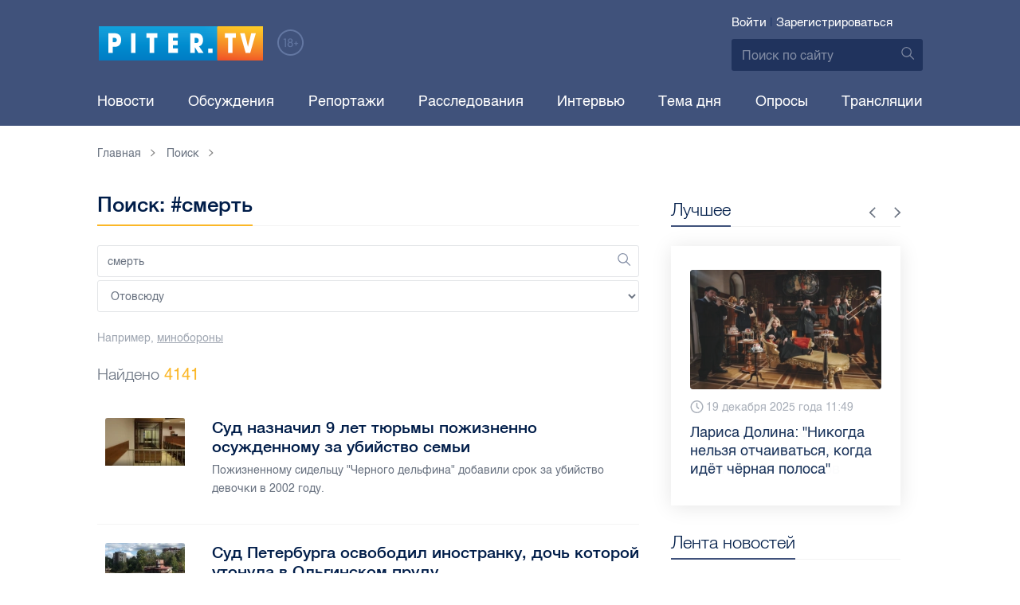

--- FILE ---
content_type: text/html; charset=UTF-8
request_url: https://piter.tv/search_result/?query=%D1%81%D0%BC%D0%B5%D1%80%D1%82%D1%8C
body_size: 25813
content:





<!DOCTYPE html>
<html lang="ru">
<head>
	<meta charset="utf-8">
	<meta http-equiv="X-UA-Compatible" content="IE=edge">
	<meta property="og:site_name" content="PITER TV">
	<meta name="viewport" content="width=device-width, initial-scale=1, maximum-scale=1, minimal-ui">
	<meta name="imagetoolbar" content="no">
	<meta name="msthemecompatible" content="no">
	<meta name="cleartype" content="on">
	<meta name="HandheldFriendly" content="True">
	<meta name="format-detection" content="telephone=no">
	<meta name="format-detection" content="address=no">
	<meta name="google" value="notranslate">
	<meta name="theme-color" content="#ffffff">
	<meta name="mobile-web-app-capable" content="yes">
	<meta name="yandex-verification" content="1cc0f06881696cf5" />
	<meta name="description" content="" />
	<meta name="keywords" content="" />
	
<meta name="robots" content="noindex,follow" />


	<title>Поиск: #смерть</title>

	<link href="https://static.piter.tv/ptv2/assets/styles/app.min_6468.css" rel="stylesheet">
	

	<link rel="preload" href="https://static.piter.tv/ptv2/assets/fonts/subset-HelveticaRegular-Regular.woff2" as="font" crossorigin="anonymous" />
	<link rel="preload" href="https://static.piter.tv/ptv2/assets/fonts/hinted-subset-HelveticaLight-Regular.woff2" as="font" crossorigin="anonymous" />
	<link rel="preload" href="https://static.piter.tv/ptv2/assets/fonts/hinted-subset-HelveticaNeue-Medium.woff2" as="font" crossorigin="anonymous" />


	<link rel="alternate" type="application/rss+xml" title="RSS" href="https://piter.tv/rss/" />
	<link rel="shortcut icon" href="https://piter.tv/favicon_piter.ico" type="image/x-icon" />
	<link rel="icon" href="https://piter.tv/favicon_piter.ico" type="image/x-icon" />

	<script type="text/javascript">
        window.CKEDITOR_BASEPATH = 'https://static.piter.tv/libs/ckeditor/';
        window.staticServer = 'https://static1.piter.tv';
		window.delayInitialization = [];
        window.scriptsLoaded = [];

        window.awaitImport = async function(scripts) {
            if (scripts.length) {
                let promise = new Promise(function (resolve, reject) {
                    resolve(1);
				});
                for (var i = 0; i < scripts.length; i++) {
                    const scriptPath = scripts[i];
                    if (scriptsLoaded.indexOf(scriptPath) !== -1) {
                        continue;
					}
                    scriptsLoaded.push(scriptPath);

                    promise = promise.then(function(result) {
                        return new Promise(function (resolve, reject) {
                            const script = document.createElement('script');
                            script.src = scriptPath;

                            let loaded = false;
                            script.onload = script.onerror = function() {
                                if ( ! loaded) {
                                    loaded = true;
                                    resolve(1);
                                }
                            };
                            script.onreadystatechange = function() {
                                var self = this;
                                if (this.readyState == "complete" || this.readyState == "loaded") {
                                    setTimeout(function() {
                                        self.onload();
                                    }, 0);
                                }
                            };

                            document.body.appendChild(script);
						})
					});
                }

                let result = await promise;
            }
        };
	</script>

	<script type="text/javascript">new Image().src = "//counter.yadro.ru/hit?r" + escape(document.referrer) + ((typeof(screen)=="undefined")?"" : ";s"+screen.width+"*"+screen.height+"*" + (screen.colorDepth?screen.colorDepth:screen.pixelDepth)) + ";u"+escape(document.URL) +  ";" +Math.random();</script>
	<script type="text/javascript" src="//www.gstatic.com/firebasejs/3.6.8/firebase.js"></script>

	
<script>
	window.userSubscriptionInfo = {isLogged : 0, isGranted : 0, isSubscribedNews : 0, isSubscribedComments : 0, isSubscribedProject : 0}
</script>


	<script>window.yaContextCb = window.yaContextCb || []</script>
	<script src="https://yandex.ru/ads/system/context.js" async></script>
</head>

<body class="page page_address-list page_article" itemscope itemtype="http://schema.org/NewsArticle">




<header class="header">
	<div class="header__top">
		<div class="header__in">
			<div class="header__logo-w">
				<a href="https://piter.tv" class="header__logo logo">
					<img src="https://static.piter.tv/ptv2/assets/images/general/logo.png?1" alt="Piter.tv" />
				</a>
				<img class="header__18plus" src="https://static.piter.tv/ptv2/assets/images/general/18ptv.png" alt="18+" />
			</div>
			

			<div class="header__control">
				
<div class="header__auth">
	<svg class="header__auth-icon"><use xlink:href="https://piter.tv/static/ptv2/assets/images/icon.svg#icon_auth-icon"></use></svg>
	<a href="https://piter.tv/login/" onclick="sendRequest('',{'action':'fe_login_form'});return false;" class="header__auth-link header__auth-link_enter">Войти</a>
	<span class="header__auth-sep">|</span>
	<a href="#" onclick="sendRequest('',{'action':'registration','ajax':1}); return false;" class="header__auth-link header__auth-link_reg">Зарегистрироваться</a>
</div>

				<div class="search-form header__search">
					<form action="https://piter.tv/search_result/" method="get" class="search-form__w">
						<input type="text" value="" placeholder="Поиск по сайту" name="query" class="search-form__input" />
						<button type="submit" class="search-form__submit">
							<svg class="search-form__submit-icon"><use xlink:href="https://piter.tv/static/ptv2/assets/images/icon.svg#icon_search-icon"></use></svg>
						</button>
					</form>
				</div>
			</div>
		</div>
	</div>
	<div class="header__body">
		<div class="header__in">
			<nav class="header__nav nav nav_main">
				<ul id="main-nav" class="nav__list initial">
					
<li class="nav__item ">
	<a href="https://piter.tv/news/60/" title="Новости" class="nav__link">Новости</a>
</li>

					
<li class="nav__item first">
	<a href="https://piter.tv/forum/" title="Обсуждение актуальных событий" class="nav__link">Обсуждения</a>
</li>

					
<li class="nav__item ">
	<a href="https://piter.tv/news/3873/" title="Репортажи" class="nav__link">Репортажи</a>
</li>

					
<li class="nav__item ">
	<a href="https://piter.tv/channel/668/" title="Расследования" class="nav__link">Расследования</a>
</li>

					
<li class="nav__item ">
	<a href="https://piter.tv/news/3741/" title="Интервью" class="nav__link">Интервью</a>
</li>

					
<li class="nav__item ">
	<a href="https://piter.tv/news/3874/" title="Тема дня" class="nav__link">Тема дня</a>
</li>

					
<li class="nav__item first">
	<a href="https://piter.tv/polls/" title="Архив опросов посетителей" class="nav__link">Опросы</a>
</li>

					
<li class="nav__item first">
	<a href="https://piter.tv/conference_catalog/" title="Прямые трансляции на канале ПитерТВ" class="nav__link">Трансляции</a>
</li>

					<li data-width="10" class="nav__item nav__item_more">
						<a class="nav__link">Еще
							<svg class="nav__more-icon"><use xlink:href="https://piter.tv/static/ptv2/assets/images/icon.svg#icon_arrow-down"></use></svg>
						</a>
						<ul></ul>
					</li>
				</ul>
			</nav>
		</div>
	</div>
</header>



<main class="main" role="main">
	




	<div class="main__in">
		<div class="main__breadcrumbs">
			<div class="main__in">
				
	<div class="breadcrumbs">
		<ol itemscope="" itemtype="http://schema.org/BreadcrumbList" class="breadcrumbs__list">
			<li itemprop="itemListElement" itemscope="" itemtype="http://schema.org/ListItem" class="breadcrumbs__item">
				<a itemscope="" itemtype="http://schema.org/Thing" itemprop="item" href="https://piter.tv" class="breadcrumbs__link">
					<span itemprop="name">Главная</span><svg class="breadcrumbs__icon"><use xlink:href="https://piter.tv/static/ptv2/assets/images/icon.svg#icon_arrow-right"></use></svg>
				</a>
				<meta itemprop="position" content="1" />
			</li>


	<li itemprop="itemListElement" itemscope="" itemtype="http://schema.org/ListItem" class="breadcrumbs__item breadcrumbs__item_hide">
		<a itemscope="" itemtype="http://schema.org/Thing" itemprop="item" href=""	class="breadcrumbs__link">
			<span itemprop="name">Поиск</span><svg class="breadcrumbs__icon"><use xlink:href="https://piter.tv/static/ptv2/assets/images/icon.svg#icon_arrow-right"></use></svg>
		</a>
		<meta itemprop="position" content="2" />
	</li>

		</ol>
	</div>

			</div>
		</div>
		<div class="main__w">
			<div class="content main__content">
				<section class="address-list category main__category">
					<header class="address-list__header category__header">
						<h1 class="category__title title title_full">Поиск: #смерть</h1>
					</header>
					<div class="search-form search-form_wide address-list__form">
						<form action="/search_result/" method="post" class="search-form__w">
							<input type="hidden" name="type" value="0">
							<input type="text" value="смерть" placeholder="Поиск" name="query" class="search-form__input" id="search-query" />
							<button type="submit" class="search-form__submit">
								<svg class="search-form__submit-icon"><use xlink:href="https://piter.tv/static/ptv2/assets/images/icon.svg#icon_search-icon"></use></svg>
							</button>
							<select name="type" class="search-form__input">
								<option value = "0">Отовсюду</option>
								
<option value = "1"  >В новостях</option>

<option value = "2"  >В видеоклипах</option>

<option value = "3"  >В справочнике</option>

<option value = "4"  >В персонах</option>

							</select>
						</form>
						<div class="search-form__example">Например, <a href="/search_result/?query=%D0%BC%D0%B8%D0%BD%D0%BE%D0%B1%D0%BE%D1%80%D0%BE%D0%BD%D1%8B" class="search-form__example-link">минобороны</a></div>
					</div>
					<div class="address-list__find">Найдено <span>4141</span></div>

					<ul class="address-list__list category__list">
						
	<li class="address-list__item category__item address">
		<a href="https://piter.tv/event/Sud_naznachil_devyat_let_tyurmi_pozhiznenno_osuzhdennomu_za_ubijstvo_semi/" class="address__link"></a>
		<figure class="address__photo no__bg">
			
<span class="previewCarouselBlock"  sources='[]' style='' >
    <img class="__firstPreview lazyload" src="https://static.piter.tv/img/news_default_small.png" width="100" height="60"  data-src="https://static1.piter.tv/images/news_photos/5qv6eG2uSYR6Hpl1i46xIRzxu9Rs1PHw.webp" alt="Суд назначил 9 лет тюрьмы пожизненно осужденному за убийство семьи" title="Суд назначил 9 лет тюрьмы пожизненно осужденному за убийство семьи" />
    <noscript><img width="100" height="60" src="https://static3.piter.tv/images/news_photos/5qv6eG2uSYR6Hpl1i46xIRzxu9Rs1PHw.webp" alt="Суд назначил 9 лет тюрьмы пожизненно осужденному за убийство семьи" title="Суд назначил 9 лет тюрьмы пожизненно осужденному за убийство семьи" /></noscript>
</span>

		</figure>
		<div class="address__w">
			<div class="address__title">Суд назначил 9 лет тюрьмы пожизненно осужденному за убийство семьи</div>
			<div class="address__desc">
				<p>Пожизненному сидельцу &quot;Черного дельфина&quot; добавили срок за убийство девочки в 2002 году.</p>
			</div>
		</div>
	</li>

	<li class="address-list__item category__item address">
		<a href="https://piter.tv/event/sud_nad_materyu_doch_kotoroj_utonula_v_spb/" class="address__link"></a>
		<figure class="address__photo no__bg">
			
<span class="previewCarouselBlock"  sources='[]' style='' >
    <img class="__firstPreview lazyload" src="https://static.piter.tv/img/news_default_small.png" width="100" height="60"  data-src="https://static3.piter.tv/images/news_photos/w2FhuSTEw9nWeWWxSp600qUFF6EWJCBu.webp" alt="Суд Петербурга освободил иностранку, дочь которой утонула в Ольгинском пруду" title="Суд Петербурга освободил иностранку, дочь которой утонула в Ольгинском пруду" />
    <noscript><img width="100" height="60" src="https://static1.piter.tv/images/news_photos/w2FhuSTEw9nWeWWxSp600qUFF6EWJCBu.webp" alt="Суд Петербурга освободил иностранку, дочь которой утонула в Ольгинском пруду" title="Суд Петербурга освободил иностранку, дочь которой утонула в Ольгинском пруду" /></noscript>
</span>

		</figure>
		<div class="address__w">
			<div class="address__title">Суд Петербурга освободил иностранку, дочь которой утонула в Ольгинском пруду</div>
			<div class="address__desc">
				<p>Уточняется, что погибшая не умела плавать. </p>
			</div>
		</div>
	</li>

	<li class="address-list__item category__item address">
		<a href="https://piter.tv/event/Poyavilos_video_iz_roddoma_v_Novokuznecke_gde_umerli_mladenci/" class="address__link"></a>
		<figure class="address__photo no__bg">
			
<span class="previewCarouselBlock"  sources='["9lDJTwVaY6DWTlD2lu4evTfCyUkE6vJd.webp","tjSqgNdBk3aKDfirTP3o3E26NoE3EolO.webp","6LHPpDY6mCW7pH4GNWn1k7noOF76zc9K.webp","hEkxxf9pvLIRODhTCVGwy0QOINhWoKCd.webp","a03dOGobU1Q3KPb1yjTQDztXkP003Bhl.webp"]' style='' >
    <img class="__firstPreview lazyload" src="https://static.piter.tv/img/news_default_small.png" width="100" height="60"  data-src="https://static3.piter.tv/images/previews/2s1KCVSsa79lzvNXjg8MMBdNBvwcVs01.webp" alt="Появилось видео из роддома в Новокузнецке, где умерли младенцы" title="Появилось видео из роддома в Новокузнецке, где умерли младенцы" />
    <noscript><img width="100" height="60" src="https://static1.piter.tv/images/previews/2s1KCVSsa79lzvNXjg8MMBdNBvwcVs01.webp" alt="Появилось видео из роддома в Новокузнецке, где умерли младенцы" title="Появилось видео из роддома в Новокузнецке, где умерли младенцы" /></noscript>
</span>

		</figure>
		<div class="address__w">
			<div class="address__title">Появилось видео из роддома в Новокузнецке, где умерли младенцы</div>
			<div class="address__desc">
				<p>Следователи ведут два уголовных дела.</p>
			</div>
		</div>
	</li>

	<li class="address-list__item category__item address">
		<a href="https://piter.tv/event/Glava_Minzdrava_Kuzbassa_podtverdil_smert_mladencev_v_roddome_Novokuznecka/" class="address__link"></a>
		<figure class="address__photo no__bg">
			
<span class="previewCarouselBlock"  sources='["hFqbeHUp0FHRK2OWnFq3Xf0eSsag6ByJ.webp","lqodm4gkFa1J1a2EP0JrPgSqsUfjr23U.webp","fpmReVriS0wefUgWjIslQUbSDT01bGKl.webp","PIaPEmVWeOY5fOsgMcRPc5Fa8TeVTJwR.webp","WO0wfHTmaFLs02bWeBbUgCiFHCR2tx3h.webp"]' style='' >
    <img class="__firstPreview lazyload" src="https://static.piter.tv/img/news_default_small.png" width="100" height="60"  data-src="https://static1.piter.tv/images/previews/0sb2F5hbUGridsjWlrqNGC3P05G7g9gg.webp" alt="Глава Минздрава Кузбасса подтвердил смерть младенцев в роддоме Новокузнецка" title="Глава Минздрава Кузбасса подтвердил смерть младенцев в роддоме Новокузнецка" />
    <noscript><img width="100" height="60" src="https://static2.piter.tv/images/previews/0sb2F5hbUGridsjWlrqNGC3P05G7g9gg.webp" alt="Глава Минздрава Кузбасса подтвердил смерть младенцев в роддоме Новокузнецка" title="Глава Минздрава Кузбасса подтвердил смерть младенцев в роддоме Новокузнецка" /></noscript>
</span>

		</figure>
		<div class="address__w">
			<div class="address__title">Глава Минздрава Кузбасса подтвердил смерть младенцев в роддоме Новокузнецка</div>
			<div class="address__desc">
				<p>Следственный комитет возбудил уголовное дело по факту гибели детей в Кемеровской области.</p>
			</div>
		</div>
	</li>

	<li class="address-list__item category__item address">
		<a href="https://piter.tv/event/V_hrame_Ribackogo_pri_restavracii_pogib_31_letnij_diakon_Pavel_Molchanov/" class="address__link"></a>
		<figure class="address__photo no__bg">
			
<span class="previewCarouselBlock"  sources='[]' style='' >
    <img class="__firstPreview lazyload" src="https://static.piter.tv/img/news_default_small.png" width="100" height="60"  data-src="https://static2.piter.tv/images/news_photos/RPxO5VVivttydPje7QmCmByc0DllGH5H.webp" alt="В храме Рыбацкого при реставрации погиб 31-летний диакон Павел Молчанов" title="В храме Рыбацкого при реставрации погиб 31-летний диакон Павел Молчанов" />
    <noscript><img width="100" height="60" src="https://static1.piter.tv/images/news_photos/RPxO5VVivttydPje7QmCmByc0DllGH5H.webp" alt="В храме Рыбацкого при реставрации погиб 31-летний диакон Павел Молчанов" title="В храме Рыбацкого при реставрации погиб 31-летний диакон Павел Молчанов" /></noscript>
</span>

		</figure>
		<div class="address__w">
			<div class="address__title">В храме Рыбацкого при реставрации погиб 31-летний диакон Павел Молчанов</div>
			<div class="address__desc">
				<p>Несчастный случай во время работ унес жизнь диакона петербургского храма.</p>
			</div>
		</div>
	</li>

	<li class="address-list__item category__item address">
		<a href="https://piter.tv/event/gibel_podrostka_v_lo_ugolovnoe_delo/" class="address__link"></a>
		<figure class="address__photo no__bg">
			
<span class="previewCarouselBlock"  sources='[]' style='' >
    <img class="__firstPreview lazyload" src="https://static.piter.tv/img/news_default_small.png" width="100" height="60"  data-src="https://static2.piter.tv/images/news_photos/QGrRWbhkufQn0esMDUscFNxmVI1i0tsd.webp" alt="Гибель юного зацепера в Ленобласти обернулась уголовным делом" title="Гибель юного зацепера в Ленобласти обернулась уголовным делом" />
    <noscript><img width="100" height="60" src="https://static3.piter.tv/images/news_photos/QGrRWbhkufQn0esMDUscFNxmVI1i0tsd.webp" alt="Гибель юного зацепера в Ленобласти обернулась уголовным делом" title="Гибель юного зацепера в Ленобласти обернулась уголовным делом" /></noscript>
</span>

		</figure>
		<div class="address__w">
			<div class="address__title">Гибель юного зацепера в Ленобласти обернулась уголовным делом</div>
			<div class="address__desc">
				<p>Во время движения состава мальчик упал и получил смертельные травмы. </p>
			</div>
		</div>
	</li>

	<li class="address-list__item category__item address">
		<a href="https://piter.tv/event/kapitan_aerolodki_otpravlen_v_SIZO_posle_tragedii_v_Novoj_Ladoge/" class="address__link"></a>
		<figure class="address__photo no__bg">
			
<span class="previewCarouselBlock"  sources='[]' style='' >
    <img class="__firstPreview lazyload" src="https://static.piter.tv/img/news_default_small.png" width="100" height="60"  data-src="https://static1.piter.tv/images/news_photos/iRNnjCXaigstWDuYP5Qsy0DxfNMN10Tq.webp" alt="Капитан аэролодки отправлен в СИЗО после трагедии в Новой Ладоге" title="Капитан аэролодки отправлен в СИЗО после трагедии в Новой Ладоге" />
    <noscript><img width="100" height="60" src="https://static1.piter.tv/images/news_photos/iRNnjCXaigstWDuYP5Qsy0DxfNMN10Tq.webp" alt="Капитан аэролодки отправлен в СИЗО после трагедии в Новой Ладоге" title="Капитан аэролодки отправлен в СИЗО после трагедии в Новой Ладоге" /></noscript>
</span>

		</figure>
		<div class="address__w">
			<div class="address__title">Капитан аэролодки отправлен в СИЗО после трагедии в Новой Ладоге</div>
			<div class="address__desc">
				<p>На борту воздушного судна находились пассажиры, не снабжённые индивидуальными средствами спасения.</p>
			</div>
		</div>
	</li>

	<li class="address-list__item category__item address">
		<a href="https://piter.tv/event/Terrorist_iz_Krokusa_podsipal_podelnikam_narkotiki/" class="address__link"></a>
		<figure class="address__photo no__bg">
			
<span class="previewCarouselBlock"  sources='[]' style='' >
    <img class="__firstPreview lazyload" src="https://static.piter.tv/img/news_default_small.png" width="100" height="60"  data-src="https://static1.piter.tv/images/news_photos/ozOWsqaScKdb52iVd5FDNs79bVdzaE06.webp" alt="Организатор теракта в &quot;Крокусе&quot; подсыпал наркотик другим боевикам перед нападением" title="Организатор теракта в &quot;Крокусе&quot; подсыпал наркотик другим боевикам перед нападением" />
    <noscript><img width="100" height="60" src="https://static3.piter.tv/images/news_photos/ozOWsqaScKdb52iVd5FDNs79bVdzaE06.webp" alt="Организатор теракта в &quot;Крокусе&quot; подсыпал наркотик другим боевикам перед нападением" title="Организатор теракта в &quot;Крокусе&quot; подсыпал наркотик другим боевикам перед нападением" /></noscript>
</span>

		</figure>
		<div class="address__w">
			<div class="address__title">Организатор теракта в &quot;Крокусе&quot; подсыпал наркотик другим боевикам перед нападением</div>
			<div class="address__desc">
				<p>Организатор теракта в &quot;Крокусе&quot; подсыпал наркотик другим боевикам</p>
			</div>
		</div>
	</li>

	<li class="address-list__item category__item address">
		<a href="https://piter.tv/event/Rossiyanin_umer_vo_vremya_voshozhdeniya_k_hramu/" class="address__link"></a>
		<figure class="address__photo no__bg">
			
<span class="previewCarouselBlock"  sources='[]' style='' >
    <img class="__firstPreview lazyload" src="https://static.piter.tv/img/news_default_small.png" width="100" height="60"  data-src="https://static3.piter.tv/images/news_photos/9oVMEzKnUGbsxHVIOSq5BumukppXBl8h.webp" alt="Российский турист погиб от теплового удара при восхождении к храму в Таиланде" title="Российский турист погиб от теплового удара при восхождении к храму в Таиланде" />
    <noscript><img width="100" height="60" src="https://static3.piter.tv/images/news_photos/9oVMEzKnUGbsxHVIOSq5BumukppXBl8h.webp" alt="Российский турист погиб от теплового удара при восхождении к храму в Таиланде" title="Российский турист погиб от теплового удара при восхождении к храму в Таиланде" /></noscript>
</span>

		</figure>
		<div class="address__w">
			<div class="address__title">Российский турист погиб от теплового удара при восхождении к храму в Таиланде</div>
			<div class="address__desc">
				<p>Мужчина потерял сознание во время подъёма.</p>
			</div>
		</div>
	</li>

	<li class="address-list__item category__item address">
		<a href="https://piter.tv/event/Doch_aktera_Tommi_Li_Dzhonsa_najdena_mertvoj/" class="address__link"></a>
		<figure class="address__photo no__bg">
			
<span class="previewCarouselBlock"  sources='[]' style='' >
    <img class="__firstPreview lazyload" src="https://static.piter.tv/img/news_default_small.png" width="100" height="60"  data-src="https://static1.piter.tv/images/news_photos/USTPFq02Ry2F9d4FPTgbTu6EC8GBkrSv.webp" alt="В Калифорнии найдена мёртвой 34-летняя дочь актёра Томми Ли Джонса" title="В Калифорнии найдена мёртвой 34-летняя дочь актёра Томми Ли Джонса" />
    <noscript><img width="100" height="60" src="https://static3.piter.tv/images/news_photos/USTPFq02Ry2F9d4FPTgbTu6EC8GBkrSv.webp" alt="В Калифорнии найдена мёртвой 34-летняя дочь актёра Томми Ли Джонса" title="В Калифорнии найдена мёртвой 34-летняя дочь актёра Томми Ли Джонса" /></noscript>
</span>

		</figure>
		<div class="address__w">
			<div class="address__title">В Калифорнии найдена мёртвой 34-летняя дочь актёра Томми Ли Джонса</div>
			<div class="address__desc">
				<p>Виктория Джонс, снимавшаяся в фильмах отца, была обнаружена в номере отеля.</p>
			</div>
		</div>
	</li>

	<li class="address-list__item category__item address">
		<a href="https://piter.tv/event/povrezhdenie_avto_sud_v_spb/" class="address__link"></a>
		<figure class="address__photo no__bg">
			
<span class="previewCarouselBlock"  sources='[]' style='' >
    <img class="__firstPreview lazyload" src="https://static.piter.tv/img/news_default_small.png" width="100" height="60"  data-src="https://static2.piter.tv/images/news_photos/fiq0ThFKpJGCWTQpDlPgVsHWi2ByfLSf.webp" alt="Перед судом предстанет петербурженка, которая разбила лопатой машину женщины" title="Перед судом предстанет петербурженка, которая разбила лопатой машину женщины" />
    <noscript><img width="100" height="60" src="https://static3.piter.tv/images/news_photos/fiq0ThFKpJGCWTQpDlPgVsHWi2ByfLSf.webp" alt="Перед судом предстанет петербурженка, которая разбила лопатой машину женщины" title="Перед судом предстанет петербурженка, которая разбила лопатой машину женщины" /></noscript>
</span>

		</figure>
		<div class="address__w">
			<div class="address__title">Перед судом предстанет петербурженка, которая разбила лопатой машину женщины</div>
			<div class="address__desc">
				<p>Хозяйке авто причинен материальный ущерб на сумму около 200 тыс. рублей. </p>
			</div>
		</div>
	</li>

	<li class="address-list__item category__item address">
		<a href="https://piter.tv/event/povredil_imuschestvo_magazina_v_spb/" class="address__link"></a>
		<figure class="address__photo no__bg">
			
<span class="previewCarouselBlock"  sources='[]' style='' >
    <img class="__firstPreview lazyload" src="https://static.piter.tv/img/news_default_small.png" width="100" height="60"  data-src="https://static2.piter.tv/images/news_photos/Y8VlMvGhjvYsJmRaREESSGlbXWPi5kh0.webp" alt="Рецидивист разбил три телевизора в магазине на Владимирском проспекте" title="Рецидивист разбил три телевизора в магазине на Владимирском проспекте" />
    <noscript><img width="100" height="60" src="https://static2.piter.tv/images/news_photos/Y8VlMvGhjvYsJmRaREESSGlbXWPi5kh0.webp" alt="Рецидивист разбил три телевизора в магазине на Владимирском проспекте" title="Рецидивист разбил три телевизора в магазине на Владимирском проспекте" /></noscript>
</span>

		</figure>
		<div class="address__w">
			<div class="address__title">Рецидивист разбил три телевизора в магазине на Владимирском проспекте</div>
			<div class="address__desc">
				<p>Сумма ущерба устанавливается. </p>
			</div>
		</div>
	</li>

	<li class="address-list__item category__item address">
		<a href="https://piter.tv/event/V_Lenoblasti_zaderzhali_muzhchinu_za_smertelnoe_izbienie_znakomogo/" class="address__link"></a>
		<figure class="address__photo no__bg">
			
<span class="previewCarouselBlock"  sources='[]' style='' >
    <img class="__firstPreview lazyload" src="https://static.piter.tv/img/news_default_small.png" width="100" height="60"  data-src="https://static1.piter.tv/images/news_photos/00Gs3iHy9jbekr8umhhfxpypW08cxSNM.webp" alt="В Ленобласти задержали мужчину за смертельное избиение знакомого" title="В Ленобласти задержали мужчину за смертельное избиение знакомого" />
    <noscript><img width="100" height="60" src="https://static1.piter.tv/images/news_photos/00Gs3iHy9jbekr8umhhfxpypW08cxSNM.webp" alt="В Ленобласти задержали мужчину за смертельное избиение знакомого" title="В Ленобласти задержали мужчину за смертельное избиение знакомого" /></noscript>
</span>

		</figure>
		<div class="address__w">
			<div class="address__title">В Ленобласти задержали мужчину за смертельное избиение знакомого</div>
			<div class="address__desc">
				<p>Под Петербургом раскрыли гибель мужчины после мартовского избиения.</p>
			</div>
		</div>
	</li>

	<li class="address-list__item category__item address">
		<a href="https://piter.tv/event/gibelm_zhenschini_na_prospekte_Entuziastov/" class="address__link"></a>
		<figure class="address__photo no__bg">
			
<span class="previewCarouselBlock"  sources='[]' style='' >
    <img class="__firstPreview lazyload" src="https://static.piter.tv/img/news_default_small.png" width="100" height="60"  data-src="https://static1.piter.tv/images/news_photos/rlRGKxJJE6hsRuqN2kDVkPYRCouCutDg.webp" alt="Полицейские задержали петербуржца по подозрению в гибели женщины на проспекте Энтузиастов" title="Полицейские задержали петербуржца по подозрению в гибели женщины на проспекте Энтузиастов" />
    <noscript><img width="100" height="60" src="https://static1.piter.tv/images/news_photos/rlRGKxJJE6hsRuqN2kDVkPYRCouCutDg.webp" alt="Полицейские задержали петербуржца по подозрению в гибели женщины на проспекте Энтузиастов" title="Полицейские задержали петербуржца по подозрению в гибели женщины на проспекте Энтузиастов" /></noscript>
</span>

		</figure>
		<div class="address__w">
			<div class="address__title">Полицейские задержали петербуржца по подозрению в гибели женщины на проспекте Энтузиастов</div>
			<div class="address__desc">
				<p>Следственными органами возбуждено уголовное дело по признакам состава преступления, предусмотренного частью 4 статьи 111 УК РФ (&quot;умышленное причинение тяжкого вреда здоровью, повлекшего по неосторожности смерть потерпевшего&quot;).</p>
			</div>
		</div>
	</li>

	<li class="address-list__item category__item address">
		<a href="https://piter.tv/event/Direktora_Pravoberezhnogo_rinka_otpravili_pod_domashnij_arest_posle_pozhara/" class="address__link"></a>
		<figure class="address__photo no__bg">
			
<span class="previewCarouselBlock"  sources='[]' style='' >
    <img class="__firstPreview lazyload" src="https://static.piter.tv/img/news_default_small.png" width="100" height="60"  data-src="https://static2.piter.tv/images/news_photos/85t0FH8KgUDoyvLSygj1nr38zVIgO7DC.webp" alt="Директора Правобережного рынка отправили под домашний арест после пожара" title="Директора Правобережного рынка отправили под домашний арест после пожара" />
    <noscript><img width="100" height="60" src="https://static1.piter.tv/images/news_photos/85t0FH8KgUDoyvLSygj1nr38zVIgO7DC.webp" alt="Директора Правобережного рынка отправили под домашний арест после пожара" title="Директора Правобережного рынка отправили под домашний арест после пожара" /></noscript>
</span>

		</figure>
		<div class="address__w">
			<div class="address__title">Директора Правобережного рынка отправили под домашний арест после пожара</div>
			<div class="address__desc">
				<p>Пожар на рынке унес жизнь человека.</p>
			</div>
		</div>
	</li>

	<li class="address-list__item category__item address">
		<a href="https://piter.tv/event/sbili_velosipedista_Sankt_Peterburg_Pskov_Pustoshka_Nevel/" class="address__link"></a>
		<figure class="address__photo no__bg">
			
<span class="previewCarouselBlock"  sources='[]' style='' >
    <img class="__firstPreview lazyload" src="https://static.piter.tv/img/news_default_small.png" width="100" height="60"  data-src="https://static1.piter.tv/images/news_photos/icgaH6FeDItfTcEffO4To7yKdX5mIQVf.webp" alt="В Гатчинском районе возбудили уголовное дело после гибели 65-летнего велосипедиста на трассе" title="В Гатчинском районе возбудили уголовное дело после гибели 65-летнего велосипедиста на трассе" />
    <noscript><img width="100" height="60" src="https://static2.piter.tv/images/news_photos/icgaH6FeDItfTcEffO4To7yKdX5mIQVf.webp" alt="В Гатчинском районе возбудили уголовное дело после гибели 65-летнего велосипедиста на трассе" title="В Гатчинском районе возбудили уголовное дело после гибели 65-летнего велосипедиста на трассе" /></noscript>
</span>

		</figure>
		<div class="address__w">
			<div class="address__title">В Гатчинском районе возбудили уголовное дело после гибели 65-летнего велосипедиста на трассе</div>
			<div class="address__desc">
				<p>На мужчине была одежда без светоотражающих элементов, что могло затруднить его своевременное обнаружение в утреннее время.</p>
			</div>
		</div>
	</li>

	<li class="address-list__item category__item address">
		<a href="https://piter.tv/event/smertelnoe_DTP_na_Setevoj_ulice_/" class="address__link"></a>
		<figure class="address__photo no__bg">
			
<span class="previewCarouselBlock"  sources='[]' style='' >
    <img class="__firstPreview lazyload" src="https://static.piter.tv/img/news_default_small.png" width="100" height="60"  data-src="https://static2.piter.tv/images/news_photos/kToPjSSN738HG3gY7bBNQnYep21KjX0h.webp" alt="В Шушарах возбудили уголовное дело после гибели 70-летней женщины в ДТП с мусоровозом" title="В Шушарах возбудили уголовное дело после гибели 70-летней женщины в ДТП с мусоровозом" />
    <noscript><img width="100" height="60" src="https://static1.piter.tv/images/news_photos/kToPjSSN738HG3gY7bBNQnYep21KjX0h.webp" alt="В Шушарах возбудили уголовное дело после гибели 70-летней женщины в ДТП с мусоровозом" title="В Шушарах возбудили уголовное дело после гибели 70-летней женщины в ДТП с мусоровозом" /></noscript>
</span>

		</figure>
		<div class="address__w">
			<div class="address__title">В Шушарах возбудили уголовное дело после гибели 70-летней женщины в ДТП с мусоровозом</div>
			<div class="address__desc">
				<p>По предварительным данным, 54-летний водитель грузового автомобиля MAN, выполняя поворот направо, не уступил дорогу пешеходу на нерегулируемом переходе.</p>
			</div>
		</div>
	</li>

	<li class="address-list__item category__item address">
		<a href="https://piter.tv/event/kak_spravitsya_s_utratoj_utrata_blizkogo_cheloveka/" class="address__link"></a>
		<figure class="address__photo no__bg">
			
<span class="previewCarouselBlock"  sources='[]' style='' >
    <img class="__firstPreview lazyload" src="https://static.piter.tv/img/news_default_small.png" width="100" height="60"  data-src="https://static1.piter.tv/images/news_photos/44JnXOR2C86m35lpkqu5DklIGVyRehLj.webp" alt="&quot;Просто скажи, что любишь&quot;: как человек может найти силы в борьбе с болезнью и как ему могут помочь близкие" title="&quot;Просто скажи, что любишь&quot;: как человек может найти силы в борьбе с болезнью и как ему могут помочь близкие" />
    <noscript><img width="100" height="60" src="https://static2.piter.tv/images/news_photos/44JnXOR2C86m35lpkqu5DklIGVyRehLj.webp" alt="&quot;Просто скажи, что любишь&quot;: как человек может найти силы в борьбе с болезнью и как ему могут помочь близкие" title="&quot;Просто скажи, что любишь&quot;: как человек может найти силы в борьбе с болезнью и как ему могут помочь близкие" /></noscript>
</span>

		</figure>
		<div class="address__w">
			<div class="address__title">&quot;Просто скажи, что любишь&quot;: как человек может найти силы в борьбе с болезнью и как ему могут помочь близкие</div>
			<div class="address__desc">
				<p>Каждый человек рано или поздно сталкивается со смертью близких людей. К этому моменту тяжело подготовиться и тем, кто уходит, и их родственникам. Медицинский психолог, кандидат психологических наук Мария Леевик рассказала, где пациент может найти силы в борьбе с болезнью и как ему могут помочь близкие.</p>
			</div>
		</div>
	</li>

	<li class="address-list__item category__item address">
		<a href="https://piter.tv/event/Zaharova_Britaniya_nachala_gotovit_obschestvennoe_mnenie_k_voennim_poteryam_na_Ukraine/" class="address__link"></a>
		<figure class="address__photo no__bg">
			
<span class="previewCarouselBlock"  sources='[]' style='' >
    <img class="__firstPreview lazyload" src="https://static.piter.tv/img/news_default_small.png" width="100" height="60"  data-src="https://static2.piter.tv/images/news_photos/rH0VLwgpFoRb54V6sr6lTKDyay56enRT.webp" alt="Захарова: Британия начала готовить общественное мнение к военным потерям на Украине" title="Захарова: Британия начала готовить общественное мнение к военным потерям на Украине" />
    <noscript><img width="100" height="60" src="https://static2.piter.tv/images/news_photos/rH0VLwgpFoRb54V6sr6lTKDyay56enRT.webp" alt="Захарова: Британия начала готовить общественное мнение к военным потерям на Украине" title="Захарова: Британия начала готовить общественное мнение к военным потерям на Украине" /></noscript>
</span>

		</figure>
		<div class="address__w">
			<div class="address__title">Захарова: Британия начала готовить общественное мнение к военным потерям на Украине</div>
			<div class="address__desc">
				<p>В МИД России оценили признание Лондона по поводу смерти своего военнослужащего на Украине.</p>
			</div>
		</div>
	</li>

	<li class="address-list__item category__item address">
		<a href="https://piter.tv/event/osuzhden_vinovnik_smertelnoj_draki_v_spb/" class="address__link"></a>
		<figure class="address__photo no__bg">
			
<span class="previewCarouselBlock"  sources='[]' style='' >
    <img class="__firstPreview lazyload" src="https://static.piter.tv/img/news_default_small.png" width="100" height="60"  data-src="https://static3.piter.tv/images/news_photos/CHRrbwUSI9dg9tdIr4uq0135uVcvBN2a.webp" alt="Петербуржец отправлен в колонию на 6 лет за смертельную драку в ресторане" title="Петербуржец отправлен в колонию на 6 лет за смертельную драку в ресторане" />
    <noscript><img width="100" height="60" src="https://static3.piter.tv/images/news_photos/CHRrbwUSI9dg9tdIr4uq0135uVcvBN2a.webp" alt="Петербуржец отправлен в колонию на 6 лет за смертельную драку в ресторане" title="Петербуржец отправлен в колонию на 6 лет за смертельную драку в ресторане" /></noscript>
</span>

		</figure>
		<div class="address__w">
			<div class="address__title">Петербуржец отправлен в колонию на 6 лет за смертельную драку в ресторане</div>
			<div class="address__desc">
				<p>От полученных травм 61-летний мужчина скончался в больнице. </p>
			</div>
		</div>
	</li>

	<li class="address-list__item category__item address">
		<a href="https://piter.tv/event/Narishkin_otvetil_na_vopros_o_vozmozhnosti_proslushivat_ukrainskih_chinovnikov/" class="address__link"></a>
		<figure class="address__photo no__bg">
			
<span class="previewCarouselBlock"  sources='["3M0Cv7UdRc6uIhzVKmmMS3gJX4P7wJXo.webp","c6Y9yql9O9fkWKTJ8C7o3fxn4Ib6Wrd5.webp","CDfrH3VcSyB0K9a7ICrWCj40hSqbrOwP.webp","Yqn2QBRrQpbrDD3St5n9KoWG8YF4j3Mx.webp","6frLWFUQw3S2eGCNP61g1bkQ5UXDmrzC.webp"]' style='' >
    <img class="__firstPreview lazyload" src="https://static.piter.tv/img/news_default_small.png" width="100" height="60"  data-src="https://static2.piter.tv/images/previews/F4KQ9WcCIQuHvnr3GotE5uVlaWhwCbTR.webp" alt="Нарышкин ответил на вопрос о возможности прослушивать украинских чиновников" title="Нарышкин ответил на вопрос о возможности прослушивать украинских чиновников" />
    <noscript><img width="100" height="60" src="https://static3.piter.tv/images/previews/F4KQ9WcCIQuHvnr3GotE5uVlaWhwCbTR.webp" alt="Нарышкин ответил на вопрос о возможности прослушивать украинских чиновников" title="Нарышкин ответил на вопрос о возможности прослушивать украинских чиновников" /></noscript>
</span>

		</figure>
		<div class="address__w">
			<div class="address__title">Нарышкин ответил на вопрос о возможности прослушивать украинских чиновников</div>
			<div class="address__desc">
				<p>Глава СВР назвал тему деликатной.</p>
			</div>
		</div>
	</li>

	<li class="address-list__item category__item address">
		<a href="https://piter.tv/event/Sud_priznal_vinovnimi_podozrevaemih_po_delu_gibeli_Rassela_Bentli/" class="address__link"></a>
		<figure class="address__photo no__bg">
			
<span class="previewCarouselBlock"  sources='["1YK54Sdo12jom8MR4yhTputEmHqStNXa.webp","zpvRqVxIVMyu1GtPtEcwmtu2CRf9KMF9.webp","a6Stenz9CETlHGBDt2TChvQnMWplErqP.webp","yQcRlkkj265lCT3ecIIwP9ab3qvG6J7I.webp","Ga49uchzofIL6qSg0N2XspL8HCOGfOk9.webp"]' style='' >
    <img class="__firstPreview lazyload" src="https://static.piter.tv/img/news_default_small.png" width="100" height="60"  data-src="https://static1.piter.tv/images/previews/LhwipxaGIXkdJJ9oPxc0EdL4mykfzWxg.webp" alt="Суд признал виновными подозреваемых по делу гибели Рассела Бентли" title="Суд признал виновными подозреваемых по делу гибели Рассела Бентли" />
    <noscript><img width="100" height="60" src="https://static2.piter.tv/images/previews/LhwipxaGIXkdJJ9oPxc0EdL4mykfzWxg.webp" alt="Суд признал виновными подозреваемых по делу гибели Рассела Бентли" title="Суд признал виновными подозреваемых по делу гибели Рассела Бентли" /></noscript>
</span>

		</figure>
		<div class="address__w">
			<div class="address__title">Суд признал виновными подозреваемых по делу гибели Рассела Бентли</div>
			<div class="address__desc">
				<p>Приговор оглашен в Донецком гарнизонном военном суде.</p>
			</div>
		</div>
	</li>

	<li class="address-list__item category__item address">
		<a href="https://piter.tv/event/DTP_na_avtodoroge_Pargolovo_Ogonki_/" class="address__link"></a>
		<figure class="address__photo no__bg">
			
<span class="previewCarouselBlock"  sources='[]' style='' >
    <img class="__firstPreview lazyload" src="https://static.piter.tv/img/news_default_small.png" width="100" height="60"  data-src="https://static2.piter.tv/images/news_photos/Y6djg5u7CWqNToCFOLpKuTTcVzanWDU2.webp" alt="Пешехода на Ланском шоссе сбила одна иномарка, а добила другая" title="Пешехода на Ланском шоссе сбила одна иномарка, а добила другая" />
    <noscript><img width="100" height="60" src="https://static1.piter.tv/images/news_photos/Y6djg5u7CWqNToCFOLpKuTTcVzanWDU2.webp" alt="Пешехода на Ланском шоссе сбила одна иномарка, а добила другая" title="Пешехода на Ланском шоссе сбила одна иномарка, а добила другая" /></noscript>
</span>

		</figure>
		<div class="address__w">
			<div class="address__title">Пешехода на Ланском шоссе сбила одна иномарка, а добила другая</div>
			<div class="address__desc">
				<p>Возбуждено уголовное дело после ДТП.</p>
			</div>
		</div>
	</li>

	<li class="address-list__item category__item address">
		<a href="https://piter.tv/event/Amerikanskij_institut_kino_nazval_top_10_luchshih_filmov_2025_goda/" class="address__link"></a>
		<figure class="address__photo no__bg">
			
<span class="previewCarouselBlock"  sources='[]' style='' >
    <img class="__firstPreview lazyload" src="https://static.piter.tv/img/news_default_small.png" width="100" height="60"  data-src="https://static1.piter.tv/images/news_photos/ybjfOOrqcE8D4ycClLozf2waqtrs1JC6.webp" alt="Американский институт кино назвал топ-10 лучших фильмов 2025 года" title="Американский институт кино назвал топ-10 лучших фильмов 2025 года" />
    <noscript><img width="100" height="60" src="https://static2.piter.tv/images/news_photos/ybjfOOrqcE8D4ycClLozf2waqtrs1JC6.webp" alt="Американский институт кино назвал топ-10 лучших фильмов 2025 года" title="Американский институт кино назвал топ-10 лучших фильмов 2025 года" /></noscript>
</span>

		</figure>
		<div class="address__w">
			<div class="address__title">Американский институт кино назвал топ-10 лучших фильмов 2025 года</div>
			<div class="address__desc">
				<p>В список вошли картины &quot;Бугония&quot;, &quot;Битва за битвой&quot; и третий &quot;Аватар&quot;.</p>
			</div>
		</div>
	</li>

	<li class="address-list__item category__item address">
		<a href="https://piter.tv/event/Kandidatku_na_rabotu_nashli_mertvoj_posle_seksa_v_centre_Peterburga/" class="address__link"></a>
		<figure class="address__photo no__bg">
			
<span class="previewCarouselBlock"  sources='[]' style='' >
    <img class="__firstPreview lazyload" src="https://static.piter.tv/img/news_default_small.png" width="100" height="60"  data-src="https://static2.piter.tv/images/news_photos/90Ow6MRNf3TJY5NUU0mFYhT2R44sFC2C.webp" alt="Кандидатку на работу нашли мёртвой после секса в центре Петербурга" title="Кандидатку на работу нашли мёртвой после секса в центре Петербурга" />
    <noscript><img width="100" height="60" src="https://static3.piter.tv/images/news_photos/90Ow6MRNf3TJY5NUU0mFYhT2R44sFC2C.webp" alt="Кандидатку на работу нашли мёртвой после секса в центре Петербурга" title="Кандидатку на работу нашли мёртвой после секса в центре Петербурга" /></noscript>
</span>

		</figure>
		<div class="address__w">
			<div class="address__title">Кандидатку на работу нашли мёртвой после секса в центре Петербурга</div>
			<div class="address__desc">
				<p>Страсти в гостиничном номере закончились трагедией.</p>
			</div>
		</div>
	</li>

	<li class="address-list__item category__item address">
		<a href="https://piter.tv/event/smertelnoe_dtp_pod_spb/" class="address__link"></a>
		<figure class="address__photo no__bg">
			
<span class="previewCarouselBlock"  sources='[]' style='' >
    <img class="__firstPreview lazyload" src="https://static.piter.tv/img/news_default_small.png" width="100" height="60"  data-src="https://static2.piter.tv/images/news_photos/eb9enUHkqzbRwt5sIL1wqBik9U7RcnM5.webp" alt="После смертельного ДТП на трассе &quot;Нарва&quot; под Петербургом возбуждено уголовное дело" title="После смертельного ДТП на трассе &quot;Нарва&quot; под Петербургом возбуждено уголовное дело" />
    <noscript><img width="100" height="60" src="https://static1.piter.tv/images/news_photos/eb9enUHkqzbRwt5sIL1wqBik9U7RcnM5.webp" alt="После смертельного ДТП на трассе &quot;Нарва&quot; под Петербургом возбуждено уголовное дело" title="После смертельного ДТП на трассе &quot;Нарва&quot; под Петербургом возбуждено уголовное дело" /></noscript>
</span>

		</figure>
		<div class="address__w">
			<div class="address__title">После смертельного ДТП на трассе &quot;Нарва&quot; под Петербургом возбуждено уголовное дело</div>
			<div class="address__desc">
				<p>Водитель с 15 штрафами за год сбил насмерть 17-летнюю девушку на пешеходном переходе.</p>
			</div>
		</div>
	</li>

	<li class="address-list__item category__item address">
		<a href="https://piter.tv/event/Podrostok_rasskazal_sledstviyu_o_gibeli_materi_v_peterburgskoj_kvartire_na_Rzhevke/" class="address__link"></a>
		<figure class="address__photo no__bg">
			
<span class="previewCarouselBlock"  sources='[]' style='' >
    <img class="__firstPreview lazyload" src="https://static.piter.tv/img/news_default_small.png" width="100" height="60"  data-src="https://static2.piter.tv/images/news_photos/WOjr3e30kJb1Be8I4hTS4UKlcdgkoPeI.webp" alt="Подросток рассказал следствию о гибели матери в петербургской квартире на Ржевке" title="Подросток рассказал следствию о гибели матери в петербургской квартире на Ржевке" />
    <noscript><img width="100" height="60" src="https://static1.piter.tv/images/news_photos/WOjr3e30kJb1Be8I4hTS4UKlcdgkoPeI.webp" alt="Подросток рассказал следствию о гибели матери в петербургской квартире на Ржевке" title="Подросток рассказал следствию о гибели матери в петербургской квартире на Ржевке" /></noscript>
</span>

		</figure>
		<div class="address__w">
			<div class="address__title">Подросток рассказал следствию о гибели матери в петербургской квартире на Ржевке</div>
			<div class="address__desc">
				<p>В Петербурге загоревшаяся квартира привела к раскрытию семейной трагедии.</p>
			</div>
		</div>
	</li>

	<li class="address-list__item category__item address">
		<a href="https://piter.tv/event/V_Peterburge_voditel_ugnannogo_karsheringa_poluchil_7_let_za_padenie_v_kotlovan/" class="address__link"></a>
		<figure class="address__photo no__bg">
			
<span class="previewCarouselBlock"  sources='[]' style='' >
    <img class="__firstPreview lazyload" src="https://static.piter.tv/img/news_default_small.png" width="100" height="60"  data-src="https://static2.piter.tv/images/news_photos/tVmd9ole9jIh1Lvp05VaHTs44SgIvjTg.webp" alt="В Петербурге водитель угнанного каршеринга получил 7 лет за падение в котлован" title="В Петербурге водитель угнанного каршеринга получил 7 лет за падение в котлован" />
    <noscript><img width="100" height="60" src="https://static2.piter.tv/images/news_photos/tVmd9ole9jIh1Lvp05VaHTs44SgIvjTg.webp" alt="В Петербурге водитель угнанного каршеринга получил 7 лет за падение в котлован" title="В Петербурге водитель угнанного каршеринга получил 7 лет за падение в котлован" /></noscript>
</span>

		</figure>
		<div class="address__w">
			<div class="address__title">В Петербурге водитель угнанного каршеринга получил 7 лет за падение в котлован</div>
			<div class="address__desc">
				<p>Суд приговорил Огабека Турсунова к семи годам колонии за аварию и смерть пассажира.</p>
			</div>
		</div>
	</li>

	<li class="address-list__item category__item address">
		<a href="https://piter.tv/event/errTrepova_ne_stala_obzhalovat_prigovor_v_Verhovnom_sude/" class="address__link"></a>
		<figure class="address__photo no__bg">
			
<span class="previewCarouselBlock"  sources='[]' style='' >
    <img class="__firstPreview lazyload" src="https://static.piter.tv/img/news_default_small.png" width="100" height="60"  data-src="https://static1.piter.tv/images/news_photos/que5hL5qeegY2wFjIHh5JWP5gteyLOC8.webp" alt="Трепова* не стала обжаловать приговор в Верховном суде по делу о взрыве в петербургском кафе" title="Трепова* не стала обжаловать приговор в Верховном суде по делу о взрыве в петербургском кафе" />
    <noscript><img width="100" height="60" src="https://static3.piter.tv/images/news_photos/que5hL5qeegY2wFjIHh5JWP5gteyLOC8.webp" alt="Трепова* не стала обжаловать приговор в Верховном суде по делу о взрыве в петербургском кафе" title="Трепова* не стала обжаловать приговор в Верховном суде по делу о взрыве в петербургском кафе" /></noscript>
</span>

		</figure>
		<div class="address__w">
			<div class="address__title">Трепова* не стала обжаловать приговор в Верховном суде по делу о взрыве в петербургском кафе</div>
			<div class="address__desc">
				<p>Осуждённая за теракт, в результате которого погиб военкор Владлен Татарский, пропустила срок обжалования.</p>
			</div>
		</div>
	</li>

	<li class="address-list__item category__item address">
		<a href="https://piter.tv/event/smertelnoe_dtp_pogibli_tro_detej/" class="address__link"></a>
		<figure class="address__photo no__bg">
			
<span class="previewCarouselBlock"  sources='["SBKyrNV5nd4UseEa1Hj6o2Ngn9w2bT7h.webp"]' style='' >
    <img class="__firstPreview lazyload" src="https://static.piter.tv/img/news_default_small.png" width="100" height="60"  data-src="https://static1.piter.tv/images/news_photos/RGSl4kXjcUqDK0OhYVoUw4dhgIS9LXpb.webp" alt="Возбуждено уголовное дело на водителя эвакуатора, сбившего насмерть ребенка под Петербургом" title="Возбуждено уголовное дело на водителя эвакуатора, сбившего насмерть ребенка под Петербургом" />
    <noscript><img width="100" height="60" src="https://static2.piter.tv/images/news_photos/RGSl4kXjcUqDK0OhYVoUw4dhgIS9LXpb.webp" alt="Возбуждено уголовное дело на водителя эвакуатора, сбившего насмерть ребенка под Петербургом" title="Возбуждено уголовное дело на водителя эвакуатора, сбившего насмерть ребенка под Петербургом" /></noscript>
</span>

		</figure>
		<div class="address__w">
			<div class="address__title">Возбуждено уголовное дело на водителя эвакуатора, сбившего насмерть ребенка под Петербургом</div>
			<div class="address__desc">
				<p>Он скрылся с места ДТП после наезда эвакуатора на ребенка в Ломоносовском районе.</p>
			</div>
		</div>
	</li>

	<li class="address-list__item category__item address">
		<a href="https://piter.tv/event/Zhitel_DNR_pitalsya_ubit_oficera_VS_RF_britanskim_pivom_s_yadom/" class="address__link"></a>
		<figure class="address__photo no__bg">
			
<span class="previewCarouselBlock"  sources='["mzcVJnCjqkEjUpKswfjizVU85BlIlKNp.webp","sKg1wPbCSTyJmgfigEGcjzgjXGLEKOz4.webp","aEfONFF09xmHRD73UzsCrC2UOIQrd9NF.webp","vpmzGNPi1EedMiSxp3KHGETvNsXmTmll.webp","vrlKK1a7SqwlBSHX6DoKBhjcmb9e1EY7.webp"]' style='' >
    <img class="__firstPreview lazyload" src="https://static.piter.tv/img/news_default_small.png" width="100" height="60"  data-src="https://static3.piter.tv/images/previews/9YgG6In8IY5XUmrON0EwOcgF1b8CwU4F.webp" alt="Житель ДНР пытался убить офицера ВС РФ британским пивом с ядом" title="Житель ДНР пытался убить офицера ВС РФ британским пивом с ядом" />
    <noscript><img width="100" height="60" src="https://static3.piter.tv/images/previews/9YgG6In8IY5XUmrON0EwOcgF1b8CwU4F.webp" alt="Житель ДНР пытался убить офицера ВС РФ британским пивом с ядом" title="Житель ДНР пытался убить офицера ВС РФ британским пивом с ядом" /></noscript>
</span>

		</figure>
		<div class="address__w">
			<div class="address__title">Житель ДНР пытался убить офицера ВС РФ британским пивом с ядом</div>
			<div class="address__desc">
				<p>Мужчина хотел отравить высокопоставленного военного британским токсином.</p>
			</div>
		</div>
	</li>

	<li class="address-list__item category__item address">
		<a href="https://piter.tv/event/Medvedev_nazval_uspehi_VS_RF_luchshim_katalizatorom_gibeli_kievskogo_rezhima/" class="address__link"></a>
		<figure class="address__photo no__bg">
			
<span class="previewCarouselBlock"  sources='[]' style='' >
    <img class="__firstPreview lazyload" src="https://static.piter.tv/img/news_default_small.png" width="100" height="60"  data-src="https://static2.piter.tv/images/news_photos/abd2b0C2C9h33dKMlwM0xaYjCrGb4XjF.webp" alt="Медведев назвал успехи ВС РФ &quot;лучшим катализатором&quot; гибели киевского режима" title="Медведев назвал успехи ВС РФ &quot;лучшим катализатором&quot; гибели киевского режима" />
    <noscript><img width="100" height="60" src="https://static3.piter.tv/images/news_photos/abd2b0C2C9h33dKMlwM0xaYjCrGb4XjF.webp" alt="Медведев назвал успехи ВС РФ &quot;лучшим катализатором&quot; гибели киевского режима" title="Медведев назвал успехи ВС РФ &quot;лучшим катализатором&quot; гибели киевского режима" /></noscript>
</span>

		</figure>
		<div class="address__w">
			<div class="address__title">Медведев назвал успехи ВС РФ &quot;лучшим катализатором&quot; гибели киевского режима</div>
			<div class="address__desc">
				<p>В СБ России снова обратили внимание на коррупцию в верхушке украинской власти.</p>
			</div>
		</div>
	</li>

	<li class="address-list__item category__item address">
		<a href="https://piter.tv/event/prigovor_za_smertelnoe_DTP_na_Prosvescheniya_/" class="address__link"></a>
		<figure class="address__photo no__bg">
			
<span class="previewCarouselBlock"  sources='[]' style='' >
    <img class="__firstPreview lazyload" src="https://static.piter.tv/img/news_default_small.png" width="100" height="60"  data-src="https://static3.piter.tv/images/news_photos/uvcn0ErSp1FtTVVk6Hkktq3b88JTEJ72.webp" alt="В Петербурге водитель, сбивший пешехода на проспекте Просвещения, получил два года принудительных работ" title="В Петербурге водитель, сбивший пешехода на проспекте Просвещения, получил два года принудительных работ" />
    <noscript><img width="100" height="60" src="https://static2.piter.tv/images/news_photos/uvcn0ErSp1FtTVVk6Hkktq3b88JTEJ72.webp" alt="В Петербурге водитель, сбивший пешехода на проспекте Просвещения, получил два года принудительных работ" title="В Петербурге водитель, сбивший пешехода на проспекте Просвещения, получил два года принудительных работ" /></noscript>
</span>

		</figure>
		<div class="address__w">
			<div class="address__title">В Петербурге водитель, сбивший пешехода на проспекте Просвещения, получил два года принудительных работ</div>
			<div class="address__desc">
				<p>Суд приговорил водителя к двум годам лишения свободы, но заменил наказание на принудительные работы на тот же срок с удержанием 10% заработка в доход государства.</p>
			</div>
		</div>
	</li>

	<li class="address-list__item category__item address">
		<a href="https://piter.tv/event/Diplomati_RF_gotovi_pomoch_s_otpravkoj_na_rodinu_tela_umershej_v_Alane_rossiyanki/" class="address__link"></a>
		<figure class="address__photo no__bg">
			
<span class="previewCarouselBlock"  sources='[]' style='' >
    <img class="__firstPreview lazyload" src="https://static.piter.tv/img/news_default_small.png" width="100" height="60"  data-src="https://static2.piter.tv/images/news_photos/znNiUGgmbYemJXXo3b3hlUGe6DmQ2hIj.webp" alt="Дипломаты РФ готовы помочь с отправкой на родину тела умершей в Аланье россиянки" title="Дипломаты РФ готовы помочь с отправкой на родину тела умершей в Аланье россиянки" />
    <noscript><img width="100" height="60" src="https://static3.piter.tv/images/news_photos/znNiUGgmbYemJXXo3b3hlUGe6DmQ2hIj.webp" alt="Дипломаты РФ готовы помочь с отправкой на родину тела умершей в Аланье россиянки" title="Дипломаты РФ готовы помочь с отправкой на родину тела умершей в Аланье россиянки" /></noscript>
</span>

		</figure>
		<div class="address__w">
			<div class="address__title">Дипломаты РФ готовы помочь с отправкой на родину тела умершей в Аланье россиянки</div>
			<div class="address__desc">
				<p>Смерть россиянки в отеле в Аланье расследуется.</p>
			</div>
		</div>
	</li>

	<li class="address-list__item category__item address">
		<a href="https://piter.tv/event/telo_muzhchini_v_petrogradskom_rajone/" class="address__link"></a>
		<figure class="address__photo no__bg">
			
<span class="previewCarouselBlock"  sources='[]' style='' >
    <img class="__firstPreview lazyload" src="https://static.piter.tv/img/news_default_small.png" width="100" height="60"  data-src="https://static2.piter.tv/images/news_photos/PjkWIrnhMLfwY5jb0Y18JgGeVBDIgW0y.webp" alt="В квартире на Петроградской стороне обнаружили тело врача" title="В квартире на Петроградской стороне обнаружили тело врача" />
    <noscript><img width="100" height="60" src="https://static1.piter.tv/images/news_photos/PjkWIrnhMLfwY5jb0Y18JgGeVBDIgW0y.webp" alt="В квартире на Петроградской стороне обнаружили тело врача" title="В квартире на Петроградской стороне обнаружили тело врача" /></noscript>
</span>

		</figure>
		<div class="address__w">
			<div class="address__title">В квартире на Петроградской стороне обнаружили тело врача</div>
			<div class="address__desc">
				<p>Полицейские нашли в жилище гранаты, патроны и коллекцию длинноклинкового оружия. </p>
			</div>
		</div>
	</li>

	<li class="address-list__item category__item address">
		<a href="https://piter.tv/event/Rossijskaya_turistka_skonchalas_v_gostinice_na_tureckom_kurorte_Alanya/" class="address__link"></a>
		<figure class="address__photo no__bg">
			
<span class="previewCarouselBlock"  sources='[]' style='' >
    <img class="__firstPreview lazyload" src="https://static.piter.tv/img/news_default_small.png" width="100" height="60"  data-src="https://static2.piter.tv/images/news_photos/CpDxjgxUb8tQjxrrkYqNHUKzT3d0LJ5X.webp" alt="Российская туристка скончалась в гостинице на турецком курорте Аланья" title="Российская туристка скончалась в гостинице на турецком курорте Аланья" />
    <noscript><img width="100" height="60" src="https://static2.piter.tv/images/news_photos/CpDxjgxUb8tQjxrrkYqNHUKzT3d0LJ5X.webp" alt="Российская туристка скончалась в гостинице на турецком курорте Аланья" title="Российская туристка скончалась в гостинице на турецком курорте Аланья" /></noscript>
</span>

		</figure>
		<div class="address__w">
			<div class="address__title">Российская туристка скончалась в гостинице на турецком курорте Аланья</div>
			<div class="address__desc">
				<p>Причину смерти женщины определит судмедэкспертиза.</p>
			</div>
		</div>
	</li>

	<li class="address-list__item category__item address">
		<a href="https://piter.tv/event/smertelnoe_DTP_na_trasse_Skandinaviya/" class="address__link"></a>
		<figure class="address__photo no__bg">
			
<span class="previewCarouselBlock"  sources='[]' style='' >
    <img class="__firstPreview lazyload" src="https://static.piter.tv/img/news_default_small.png" width="100" height="60"  data-src="https://static3.piter.tv/images/news_photos/S6efbrwRWGJF6StHaSxl8cQT8OgVD6gQ.webp" alt="Водитель Mitsubishi задержан после смертельного ДТП на трассе &quot;Скандинавия&quot; " title="Водитель Mitsubishi задержан после смертельного ДТП на трассе &quot;Скандинавия&quot; " />
    <noscript><img width="100" height="60" src="https://static3.piter.tv/images/news_photos/S6efbrwRWGJF6StHaSxl8cQT8OgVD6gQ.webp" alt="Водитель Mitsubishi задержан после смертельного ДТП на трассе &quot;Скандинавия&quot; " title="Водитель Mitsubishi задержан после смертельного ДТП на трассе &quot;Скандинавия&quot; " /></noscript>
</span>

		</figure>
		<div class="address__w">
			<div class="address__title">Водитель Mitsubishi задержан после смертельного ДТП на трассе &quot;Скандинавия&quot; </div>
			<div class="address__desc">
				<p>Пассажирка автомобиля Renault Logan скончалась на месте от полученных травм.</p>
			</div>
		</div>
	</li>

	<li class="address-list__item category__item address">
		<a href="https://piter.tv/event/padenie_s_visoti_v_lo_0/" class="address__link"></a>
		<figure class="address__photo no__bg">
			
<span class="previewCarouselBlock"  sources='[]' style='' >
    <img class="__firstPreview lazyload" src="https://static.piter.tv/img/news_default_small.png" width="100" height="60"  data-src="https://static2.piter.tv/images/news_photos/KGoY23wi6Bw9bhQm5664MYjFc0glvfrJ.webp" alt="В Новосаратовке женщина выпала с высоты 22-го этажа" title="В Новосаратовке женщина выпала с высоты 22-го этажа" />
    <noscript><img width="100" height="60" src="https://static3.piter.tv/images/news_photos/KGoY23wi6Bw9bhQm5664MYjFc0glvfrJ.webp" alt="В Новосаратовке женщина выпала с высоты 22-го этажа" title="В Новосаратовке женщина выпала с высоты 22-го этажа" /></noscript>
</span>

		</figure>
		<div class="address__w">
			<div class="address__title">В Новосаратовке женщина выпала с высоты 22-го этажа</div>
			<div class="address__desc">
				<p>У погибшей остался 15-летний сын. </p>
			</div>
		</div>
	</li>

	<li class="address-list__item category__item address">
		<a href="https://piter.tv/event/smertelnoe_izbienie_na_geroev/" class="address__link"></a>
		<figure class="address__photo no__bg">
			
<span class="previewCarouselBlock"  sources='["n4Bd5yeMuWfSX35i2ek6CR27p7uXhPna.webp","rLjUQoqSsGDsj3cJ5mKEgHJFfzHpxO8l.webp","6k6BBmxiRODmlY1ih8Wd4KexKHNQWOQR.webp","KJycjTSe5ppLyC79M9T1QUqU4jSzi25m.webp","68md4J7CW2pMe0LwPge0coq6ddUGnDmE.webp"]' style='' >
    <img class="__firstPreview lazyload" src="https://static.piter.tv/img/news_default_small.png" width="100" height="60"  data-src="https://static2.piter.tv/images/previews/bW1hc2lgF1bGGmoyqyHGsj4qNSc0JVRV.webp" alt="Задержан петербуржец, избивший сожительницу до смерти в квартире на Героев" title="Задержан петербуржец, избивший сожительницу до смерти в квартире на Героев" />
    <noscript><img width="100" height="60" src="https://static2.piter.tv/images/previews/bW1hc2lgF1bGGmoyqyHGsj4qNSc0JVRV.webp" alt="Задержан петербуржец, избивший сожительницу до смерти в квартире на Героев" title="Задержан петербуржец, избивший сожительницу до смерти в квартире на Героев" /></noscript>
</span>

		</figure>
		<div class="address__w">
			<div class="address__title">Задержан петербуржец, избивший сожительницу до смерти в квартире на Героев</div>
			<div class="address__desc">
				<p>Смерть женщины наступила от закрытой черепно-мозговой травмы, перелома глазницы и ушиба мозга. </p>
			</div>
		</div>
	</li>

	<li class="address-list__item category__item address">
		<a href="https://piter.tv/event/umer_na_ostanovke_v_kolpino/" class="address__link"></a>
		<figure class="address__photo no__bg">
			
<span class="previewCarouselBlock"  sources='[]' style='' >
    <img class="__firstPreview lazyload" src="https://static.piter.tv/img/news_default_small.png" width="100" height="60"  data-src="https://static3.piter.tv/images/news_photos/h9TaUvhJYf9zB7OqBywsBjc5r255nt2H.webp" alt="На остановке в Колпино внезапно скончался молодой человек" title="На остановке в Колпино внезапно скончался молодой человек" />
    <noscript><img width="100" height="60" src="https://static3.piter.tv/images/news_photos/h9TaUvhJYf9zB7OqBywsBjc5r255nt2H.webp" alt="На остановке в Колпино внезапно скончался молодой человек" title="На остановке в Колпино внезапно скончался молодой человек" /></noscript>
</span>

		</figure>
		<div class="address__w">
			<div class="address__title">На остановке в Колпино внезапно скончался молодой человек</div>
			<div class="address__desc">
				<p>Как рассказали очевидцы, парень резко почувствовал себя плохо и упал. </p>
			</div>
		</div>
	</li>

	<li class="address-list__item category__item address">
		<a href="https://piter.tv/event/Zaschita_prosit_opravdat_Marinu_Kohal_po_delu_ob_ubijstve_repera_Kartrajta/" class="address__link"></a>
		<figure class="address__photo no__bg">
			
<span class="previewCarouselBlock"  sources='[]' style='' >
    <img class="__firstPreview lazyload" src="https://static.piter.tv/img/news_default_small.png" width="100" height="60"  data-src="https://static3.piter.tv/images/news_photos/p8nUMjXTGua3w5nokU4g1vRCjoGEcdXc.webp" alt="Защита просит оправдать Марину Кохал по делу об убийстве рэпера Картрайта" title="Защита просит оправдать Марину Кохал по делу об убийстве рэпера Картрайта" />
    <noscript><img width="100" height="60" src="https://static3.piter.tv/images/news_photos/p8nUMjXTGua3w5nokU4g1vRCjoGEcdXc.webp" alt="Защита просит оправдать Марину Кохал по делу об убийстве рэпера Картрайта" title="Защита просит оправдать Марину Кохал по делу об убийстве рэпера Картрайта" /></noscript>
</span>

		</figure>
		<div class="address__w">
			<div class="address__title">Защита просит оправдать Марину Кохал по делу об убийстве рэпера Картрайта</div>
			<div class="address__desc">
				<p>В суде Петербурга адвокат заявил об отсутствии доказательств вины вдовы музыканта.</p>
			</div>
		</div>
	</li>

	<li class="address-list__item category__item address">
		<a href="https://piter.tv/event/Muzhchina_pogib_posle_padeniya_v_Nevu_u_zdaniya_Kunstkameri_v_Peterburge/" class="address__link"></a>
		<figure class="address__photo no__bg">
			
<span class="previewCarouselBlock"  sources='[]' style='' >
    <img class="__firstPreview lazyload" src="https://static.piter.tv/img/news_default_small.png" width="100" height="60"  data-src="https://static2.piter.tv/images/news_photos/14xEjwgQGWm2zVOYS6fuYNVqyPXVd512.webp" alt="Мужчина погиб после падения в Неву у здания Кунсткамеры в Петербурге" title="Мужчина погиб после падения в Неву у здания Кунсткамеры в Петербурге" />
    <noscript><img width="100" height="60" src="https://static2.piter.tv/images/news_photos/14xEjwgQGWm2zVOYS6fuYNVqyPXVd512.webp" alt="Мужчина погиб после падения в Неву у здания Кунсткамеры в Петербурге" title="Мужчина погиб после падения в Неву у здания Кунсткамеры в Петербурге" /></noscript>
</span>

		</figure>
		<div class="address__w">
			<div class="address__title">Мужчина погиб после падения в Неву у здания Кунсткамеры в Петербурге</div>
			<div class="address__desc">
				<p>В центре Петербурга мужчина сорвался в воду с моста и утонул.</p>
			</div>
		</div>
	</li>

	<li class="address-list__item category__item address">
		<a href="https://piter.tv/event/Rodstvennica_zabrala_malchka_kotorij_obnaruzhil_trupi_roditelej_v_kvartire_na_Scherbakova_/" class="address__link"></a>
		<figure class="address__photo no__bg">
			
<span class="previewCarouselBlock"  sources='[]' style='' >
    <img class="__firstPreview lazyload" src="https://static.piter.tv/img/news_default_small.png" width="100" height="60"  data-src="https://static1.piter.tv/images/news_photos/gKVmEWkxDiXjXPakCbFCYsOMQQoYhJFl.webp" alt="Родственница забрала мальчка, который обнаружил трупы родителей на Щербакова " title="Родственница забрала мальчка, который обнаружил трупы родителей на Щербакова " />
    <noscript><img width="100" height="60" src="https://static2.piter.tv/images/news_photos/gKVmEWkxDiXjXPakCbFCYsOMQQoYhJFl.webp" alt="Родственница забрала мальчка, который обнаружил трупы родителей на Щербакова " title="Родственница забрала мальчка, который обнаружил трупы родителей на Щербакова " /></noscript>
</span>

		</figure>
		<div class="address__w">
			<div class="address__title">Родственница забрала мальчка, который обнаружил трупы родителей на Щербакова </div>
			<div class="address__desc">
				<p>В Петербурге 10-летний мальчик нашёл мёртвых родителей.</p>
			</div>
		</div>
	</li>

	<li class="address-list__item category__item address">
		<a href="https://piter.tv/event/ubijstvo_otca_sud_v_spb/" class="address__link"></a>
		<figure class="address__photo no__bg">
			
<span class="previewCarouselBlock"  sources='[]' style='' >
    <img class="__firstPreview lazyload" src="https://static.piter.tv/img/news_default_small.png" width="100" height="60"  data-src="https://static3.piter.tv/images/news_photos/fgF1zCDHGboxrlS0C1XprsTTz5HVC5BM.webp" alt="Убивший отца в квартире на Ударников отправлен в колонию на 6,5 лет" title="Убивший отца в квартире на Ударников отправлен в колонию на 6,5 лет" />
    <noscript><img width="100" height="60" src="https://static2.piter.tv/images/news_photos/fgF1zCDHGboxrlS0C1XprsTTz5HVC5BM.webp" alt="Убивший отца в квартире на Ударников отправлен в колонию на 6,5 лет" title="Убивший отца в квартире на Ударников отправлен в колонию на 6,5 лет" /></noscript>
</span>

		</figure>
		<div class="address__w">
			<div class="address__title">Убивший отца в квартире на Ударников отправлен в колонию на 6,5 лет</div>
			<div class="address__desc">
				<p>Пенсионер получил тяжелые травмы и скончался на месте преступления. </p>
			</div>
		</div>
	</li>

	<li class="address-list__item category__item address">
		<a href="https://piter.tv/event/V_novgorodskom_lesu_nashli_pogibshego_peterburzhca_spustya_nedelyu_poiskov/" class="address__link"></a>
		<figure class="address__photo no__bg">
			
<span class="previewCarouselBlock"  sources='[]' style='' >
    <img class="__firstPreview lazyload" src="https://static.piter.tv/img/news_default_small.png" width="100" height="60"  data-src="https://static3.piter.tv/images/news_photos/FeYxcOVfoV6CaGXl3k1qQs3j3er5YTmE.webp" alt="В новгородском лесу нашли погибшего петербуржца спустя неделю поисков" title="В новгородском лесу нашли погибшего петербуржца спустя неделю поисков" />
    <noscript><img width="100" height="60" src="https://static3.piter.tv/images/news_photos/FeYxcOVfoV6CaGXl3k1qQs3j3er5YTmE.webp" alt="В новгородском лесу нашли погибшего петербуржца спустя неделю поисков" title="В новгородском лесу нашли погибшего петербуржца спустя неделю поисков" /></noscript>
</span>

		</figure>
		<div class="address__w">
			<div class="address__title">В новгородском лесу нашли погибшего петербуржца спустя неделю поисков</div>
			<div class="address__desc">
				<p>Мужчина из Петербурга найден мертвым после охоты в Маловишерском районе.</p>
			</div>
		</div>
	</li>

	<li class="address-list__item category__item address">
		<a href="https://piter.tv/event/ubijstvo_povara_v_lo/" class="address__link"></a>
		<figure class="address__photo no__bg">
			
<span class="previewCarouselBlock"  sources='["PvMrqD8PjcGq9506UW2LFyQ9v6mxutRf.webp","xPfMjHbWn3bBbEDtK8byajLyF0umFedz.webp","mfjLUvtX3YepJSIUX5TrFPpiM90i2dfK.webp","M7pCMMVxqvXMMcdwImrhMCB1IHeKYfTa.webp","LJ5jp0TBxQUrboKXFH9tlX7xpfR0GD5i.webp"]' style='' >
    <img class="__firstPreview lazyload" src="https://static.piter.tv/img/news_default_small.png" width="100" height="60"  data-src="https://static1.piter.tv/images/previews/m4lioQ8jPu0OUSPqsUHVcELXPIojhLyy.webp" alt="В Пикалево повара подозревают в убийстве бывшего коллеги" title="В Пикалево повара подозревают в убийстве бывшего коллеги" />
    <noscript><img width="100" height="60" src="https://static2.piter.tv/images/previews/m4lioQ8jPu0OUSPqsUHVcELXPIojhLyy.webp" alt="В Пикалево повара подозревают в убийстве бывшего коллеги" title="В Пикалево повара подозревают в убийстве бывшего коллеги" /></noscript>
</span>

		</figure>
		<div class="address__w">
			<div class="address__title">В Пикалево повара подозревают в убийстве бывшего коллеги</div>
			<div class="address__desc">
				<p>На теле сотрудника выявлены резаная рана шеи и множественные раны грудной клетки. </p>
			</div>
		</div>
	</li>

	<li class="address-list__item category__item address">
		<a href="https://piter.tv/event/V_Peterburge_prigovorili_voditelya_avtobusa_sbivshego_zhenschinu_na_ostanovke/" class="address__link"></a>
		<figure class="address__photo no__bg">
			
<span class="previewCarouselBlock"  sources='[]' style='' >
    <img class="__firstPreview lazyload" src="https://static.piter.tv/img/news_default_small.png" width="100" height="60"  data-src="https://static2.piter.tv/images/news_photos/sf3DEr2k6BVdUEVaPDQ0cIKJfNzeBcBU.webp" alt="В Петербурге приговорили водителя автобуса, сбившего женщину на остановке" title="В Петербурге приговорили водителя автобуса, сбившего женщину на остановке" />
    <noscript><img width="100" height="60" src="https://static1.piter.tv/images/news_photos/sf3DEr2k6BVdUEVaPDQ0cIKJfNzeBcBU.webp" alt="В Петербурге приговорили водителя автобуса, сбившего женщину на остановке" title="В Петербурге приговорили водителя автобуса, сбившего женщину на остановке" /></noscript>
</span>

		</figure>
		<div class="address__w">
			<div class="address__title">В Петербурге приговорили водителя автобуса, сбившего женщину на остановке</div>
			<div class="address__desc">
				<p>Суд Петербурга приговорил водителя автобуса к 1,5 года за смерть женщины.</p>
			</div>
		</div>
	</li>

	<li class="address-list__item category__item address">
		<a href="https://piter.tv/event/Vishel_novij_trejler_filma_Beguschij_chelovek_/" class="address__link"></a>
		<figure class="address__photo no__bg">
			
<span class="previewCarouselBlock"  sources='["9Y127TQCQHbSH62qsipF2zSyOFDby9hU.webp","uyPgz2Dcvsz0bVjkYhiovP0yH9bf0DUv.webp","Hliblv9jMjdVq4idHU0hHuXgJmtECMIs.webp","janI46ttfuQ8xTPsWhjsstsWHQXmxsXv.webp","2hfJMK3kUBJU2VoaFBsrFd5naIVgLOOu.webp"]' style='' >
    <img class="__firstPreview lazyload" src="https://static.piter.tv/img/news_default_small.png" width="100" height="60"  data-src="https://static3.piter.tv/images/previews/goVfVvU67uNm0u8UW5CGXP2j6D5mkqXR.webp" alt="Вышел новый трейлер фильма &quot;Бегущий человек&quot;" title="Вышел новый трейлер фильма &quot;Бегущий человек&quot;" />
    <noscript><img width="100" height="60" src="https://static1.piter.tv/images/previews/goVfVvU67uNm0u8UW5CGXP2j6D5mkqXR.webp" alt="Вышел новый трейлер фильма &quot;Бегущий человек&quot;" title="Вышел новый трейлер фильма &quot;Бегущий человек&quot;" /></noscript>
</span>

		</figure>
		<div class="address__w">
			<div class="address__title">Вышел новый трейлер фильма &quot;Бегущий человек&quot;</div>
			<div class="address__desc">
				<p>Мировая премьера состоится 14 ноября.</p>
			</div>
		</div>
	</li>

	<li class="address-list__item category__item address">
		<a href="https://piter.tv/event/Netflix_predstavil_trejler_mini_seriala_Smert_ot_molnii_/" class="address__link"></a>
		<figure class="address__photo no__bg">
			
<span class="previewCarouselBlock"  sources='["1syMXt8fKPHQKEWicPlESn69onHxIu8I.webp","50imM6jDRN511n8pDwq6SLOqWa1in1WL.webp","vkYbqYt31V5OE0muzVPuPSrYJ4SKJVq1.webp","o4Xu8RspQDpbaXWeGGWUgMPxQFMypdGX.webp","D4Js3BnweqjxJbl80uQiokqEKDHE5nCy.webp"]' style='' >
    <img class="__firstPreview lazyload" src="https://static.piter.tv/img/news_default_small.png" width="100" height="60"  data-src="https://static1.piter.tv/images/previews/HbQCtOFyzYWILOQxcGXQgW7YjS990psj.webp" alt="Netflix представил трейлер мини-сериала &quot;Смерть от молнии&quot;" title="Netflix представил трейлер мини-сериала &quot;Смерть от молнии&quot;" />
    <noscript><img width="100" height="60" src="https://static2.piter.tv/images/previews/HbQCtOFyzYWILOQxcGXQgW7YjS990psj.webp" alt="Netflix представил трейлер мини-сериала &quot;Смерть от молнии&quot;" title="Netflix представил трейлер мини-сериала &quot;Смерть от молнии&quot;" /></noscript>
</span>

		</figure>
		<div class="address__w">
			<div class="address__title">Netflix представил трейлер мини-сериала &quot;Смерть от молнии&quot;</div>
			<div class="address__desc">
				<p>Мировая премьера состоится 6 ноября.</p>
			</div>
		</div>
	</li>

	<li class="address-list__item category__item address">
		<a href="https://piter.tv/event/v_Kirishah_posidelka_peretekla_v_ponozhovschinu/" class="address__link"></a>
		<figure class="address__photo no__bg">
			
<span class="previewCarouselBlock"  sources='[]' style='' >
    <img class="__firstPreview lazyload" src="https://static.piter.tv/img/news_default_small.png" width="100" height="60"  data-src="https://static2.piter.tv/images/news_photos/adgTiw5c7fMmb06MisSRgGxBb7mvHi7V.webp" alt="В Киришах гость убил хозяина дома и изнасиловал его жену во время пьяной ссоры" title="В Киришах гость убил хозяина дома и изнасиловал его жену во время пьяной ссоры" />
    <noscript><img width="100" height="60" src="https://static1.piter.tv/images/news_photos/adgTiw5c7fMmb06MisSRgGxBb7mvHi7V.webp" alt="В Киришах гость убил хозяина дома и изнасиловал его жену во время пьяной ссоры" title="В Киришах гость убил хозяина дома и изнасиловал его жену во время пьяной ссоры" /></noscript>
</span>

		</figure>
		<div class="address__w">
			<div class="address__title">В Киришах гость убил хозяина дома и изнасиловал его жену во время пьяной ссоры</div>
			<div class="address__desc">
				<p>Подозреваемый задержан, возбуждено уголовное дело о причинении тяжкого вреда здоровью, повлекшем смерть.</p>
			</div>
		</div>
	</li>

	<li class="address-list__item category__item address">
		<a href="https://piter.tv/event/Voditelya_upavshego_v_Fontanku_Porsche_otpravili_v_SIZO/" class="address__link"></a>
		<figure class="address__photo no__bg">
			
<span class="previewCarouselBlock"  sources='[]' style='' >
    <img class="__firstPreview lazyload" src="https://static.piter.tv/img/news_default_small.png" width="100" height="60"  data-src="https://static1.piter.tv/images/news_photos/EFpLr0HcOj6NKvECOLroXoa9Chf4Tx00.webp" alt="Упавшего в Фонтанку водителя Porsche заключили под стражу на два месяца после гибели пассажирки" title="Упавшего в Фонтанку водителя Porsche заключили под стражу на два месяца после гибели пассажирки" />
    <noscript><img width="100" height="60" src="https://static1.piter.tv/images/news_photos/EFpLr0HcOj6NKvECOLroXoa9Chf4Tx00.webp" alt="Упавшего в Фонтанку водителя Porsche заключили под стражу на два месяца после гибели пассажирки" title="Упавшего в Фонтанку водителя Porsche заключили под стражу на два месяца после гибели пассажирки" /></noscript>
</span>

		</figure>
		<div class="address__w">
			<div class="address__title">Упавшего в Фонтанку водителя Porsche заключили под стражу на два месяца после гибели пассажирки</div>
			<div class="address__desc">
				<p>Мужчина отказался от медосвидетельствования, а его версия о причине ДТП не нашла подтверждения.</p>
			</div>
		</div>
	</li>

	<li class="address-list__item category__item address">
		<a href="https://piter.tv/event/sud_sizo_surrogatnij_alkogol/" class="address__link"></a>
		<figure class="address__photo no__bg">
			
<span class="previewCarouselBlock"  sources='["rVThcjN7kSOS9Q2gG7hiIiOYQlTMT7Qt.webp","TMYJK7aLGTWDonckwTbbMDtba7XHW7uN.webp","1D7KE84K8c4csBXcOsr2XrRamPztvW0P.webp","0FMkCNWrLqUP3RgEvYMYIUleV83wtqWz.webp","mpb3HvoadHrygOWUPz1RqJh4o8WF33lT.webp"]' style='' >
    <img class="__firstPreview lazyload" src="https://static.piter.tv/img/news_default_small.png" width="100" height="60"  data-src="https://static3.piter.tv/images/previews/TwyMy3BDn0PHWE86WfTMyDciNXmKbHnL.webp" alt="После массовых отравлений суррогатом в Ленобласти в СИЗО отправились шесть человек" title="После массовых отравлений суррогатом в Ленобласти в СИЗО отправились шесть человек" />
    <noscript><img width="100" height="60" src="https://static1.piter.tv/images/previews/TwyMy3BDn0PHWE86WfTMyDciNXmKbHnL.webp" alt="После массовых отравлений суррогатом в Ленобласти в СИЗО отправились шесть человек" title="После массовых отравлений суррогатом в Ленобласти в СИЗО отправились шесть человек" /></noscript>
</span>

		</figure>
		<div class="address__w">
			<div class="address__title">После массовых отравлений суррогатом в Ленобласти в СИЗО отправились шесть человек</div>
			<div class="address__desc">
				<p>Массовая продажа небезопасного алкоголя привела к гибели 25 человек в Сланцевском и Волосовском районах.</p>
			</div>
		</div>
	</li>

	<li class="address-list__item category__item address">
		<a href="https://piter.tv/event/V_Msk_proschayutsya_s_Tigranom_Keosayanom/" class="address__link"></a>
		<figure class="address__photo no__bg">
			
<span class="previewCarouselBlock"  sources='[]' style='' >
    <img class="__firstPreview lazyload" src="https://static.piter.tv/img/news_default_small.png" width="100" height="60"  data-src="https://static3.piter.tv/images/news_photos/f9Ydg2R46omvXSUBJYF3J0IQfJyJgzpm.webp" alt="В Москве прощаются с режиссёром и телеведущим Тиграном Кеосаяном" title="В Москве прощаются с режиссёром и телеведущим Тиграном Кеосаяном" />
    <noscript><img width="100" height="60" src="https://static1.piter.tv/images/news_photos/f9Ydg2R46omvXSUBJYF3J0IQfJyJgzpm.webp" alt="В Москве прощаются с режиссёром и телеведущим Тиграном Кеосаяном" title="В Москве прощаются с режиссёром и телеведущим Тиграном Кеосаяном" /></noscript>
</span>

		</figure>
		<div class="address__w">
			<div class="address__title">В Москве прощаются с режиссёром и телеведущим Тиграном Кеосаяном</div>
			<div class="address__desc">
				<p>Церемония прощания собрала представителей культуры, политики и медиасферы.</p>
			</div>
		</div>
	</li>

	<li class="address-list__item category__item address">
		<a href="https://piter.tv/event/Yurist_o_srokah_vinovnih_v_massovom_otravlenii_v_LO/" class="address__link"></a>
		<figure class="address__photo no__bg">
			
<span class="previewCarouselBlock"  sources='[]' style='' >
    <img class="__firstPreview lazyload" src="https://static.piter.tv/img/news_default_small.png" width="100" height="60"  data-src="https://static1.piter.tv/images/news_photos/lrRCzL8pM0lkBtObTOve7iE3H2NykLKV.webp" alt="Юрист объяснил возможные сроки по делу о массовом отравлении суррогатом в Ленобласти" title="Юрист объяснил возможные сроки по делу о массовом отравлении суррогатом в Ленобласти" />
    <noscript><img width="100" height="60" src="https://static2.piter.tv/images/news_photos/lrRCzL8pM0lkBtObTOve7iE3H2NykLKV.webp" alt="Юрист объяснил возможные сроки по делу о массовом отравлении суррогатом в Ленобласти" title="Юрист объяснил возможные сроки по делу о массовом отравлении суррогатом в Ленобласти" /></noscript>
</span>

		</figure>
		<div class="address__w">
			<div class="address__title">Юрист объяснил возможные сроки по делу о массовом отравлении суррогатом в Ленобласти</div>
			<div class="address__desc">
				<p>Обвиняемым могут вменить статьи с наказанием до 10 лет лишения свободы.</p>
			</div>
		</div>
	</li>

	<li class="address-list__item category__item address">
		<a href="https://piter.tv/event/umer_tigran_keosayan_prichina_smerti/" class="address__link"></a>
		<figure class="address__photo no__bg">
			
<span class="previewCarouselBlock"  sources='[]' style='' >
    <img class="__firstPreview lazyload" src="https://static.piter.tv/img/news_default_small.png" width="100" height="60"  data-src="https://static1.piter.tv/images/news_photos/8MG3mEwBokaLl75OpMOQqCyOOgsEJ1pi.webp" alt="Умер Тигран Кеосаян" title="Умер Тигран Кеосаян" />
    <noscript><img width="100" height="60" src="https://static2.piter.tv/images/news_photos/8MG3mEwBokaLl75OpMOQqCyOOgsEJ1pi.webp" alt="Умер Тигран Кеосаян" title="Умер Тигран Кеосаян" /></noscript>
</span>

		</figure>
		<div class="address__w">
			<div class="address__title">Умер Тигран Кеосаян</div>
			<div class="address__desc">
				<p>По предварительным данным, причиной смерти стала острая сердечная недостаточность.</p>
			</div>
		</div>
	</li>

	<li class="address-list__item category__item address">
		<a href="https://piter.tv/event/V_Peterburge_umerla_filosof_i_pravozaschitnica_Tatyana_Goricheva_v_vozraste_78_let/" class="address__link"></a>
		<figure class="address__photo no__bg">
			
<span class="previewCarouselBlock"  sources='[]' style='' >
    <img class="__firstPreview lazyload" src="https://static.piter.tv/img/news_default_small.png" width="100" height="60"  data-src="https://static2.piter.tv/images/news_photos/4dkoIQOSGBhVYzfyHS3cKYyL1bVBaSNR.webp" alt="В Петербурге писательница философ Татьяна Горичева в возрасте 78 лет" title="В Петербурге писательница философ Татьяна Горичева в возрасте 78 лет" />
    <noscript><img width="100" height="60" src="https://static2.piter.tv/images/news_photos/4dkoIQOSGBhVYzfyHS3cKYyL1bVBaSNR.webp" alt="В Петербурге писательница философ Татьяна Горичева в возрасте 78 лет" title="В Петербурге писательница философ Татьяна Горичева в возрасте 78 лет" /></noscript>
</span>

		</figure>
		<div class="address__w">
			<div class="address__title">В Петербурге писательница философ Татьяна Горичева в возрасте 78 лет</div>
			<div class="address__desc">
				<p>Скончалась писательница Татьяна Горичева.<br />
</p>
			</div>
		</div>
	</li>

	<li class="address-list__item category__item address">
		<a href="https://piter.tv/event/Poterpevshie_po_delu_o_terakte_v_Krokuse_prosyat_arestovat_imuschestvo_Agalarovih/" class="address__link"></a>
		<figure class="address__photo no__bg">
			
<span class="previewCarouselBlock"  sources='[]' style='' >
    <img class="__firstPreview lazyload" src="https://static.piter.tv/img/news_default_small.png" width="100" height="60"  data-src="https://static2.piter.tv/images/news_photos/YLWw8LhbojgOGtMNX4jIefhN0jiaD7HX.webp" alt="Потерпевшие по делу о теракте в &quot;Крокусе&quot; просят арестовать имущество Агаларовых" title="Потерпевшие по делу о теракте в &quot;Крокусе&quot; просят арестовать имущество Агаларовых" />
    <noscript><img width="100" height="60" src="https://static2.piter.tv/images/news_photos/YLWw8LhbojgOGtMNX4jIefhN0jiaD7HX.webp" alt="Потерпевшие по делу о теракте в &quot;Крокусе&quot; просят арестовать имущество Агаларовых" title="Потерпевшие по делу о теракте в &quot;Крокусе&quot; просят арестовать имущество Агаларовых" /></noscript>
</span>

		</figure>
		<div class="address__w">
			<div class="address__title">Потерпевшие по делу о теракте в &quot;Крокусе&quot; просят арестовать имущество Агаларовых</div>
			<div class="address__desc">
				<p>Адвокат рассказал о нарушении требований по безопасности в концертном зале Подмосковья.</p>
			</div>
		</div>
	</li>

	<li class="address-list__item category__item address">
		<a href="https://piter.tv/event/padeniya_na_strojkah_Peterburga/" class="address__link"></a>
		<figure class="address__photo no__bg">
			
<span class="previewCarouselBlock"  sources='[]' style='' >
    <img class="__firstPreview lazyload" src="https://static.piter.tv/img/news_default_small.png" width="100" height="60"  data-src="https://static3.piter.tv/images/news_photos/Yv2vP04NX7pwTohJeiQP9fylKkSUcppx.webp" alt="На разных стройках Петербурга за сутки погибли сразу трое рабочих" title="На разных стройках Петербурга за сутки погибли сразу трое рабочих" />
    <noscript><img width="100" height="60" src="https://static2.piter.tv/images/news_photos/Yv2vP04NX7pwTohJeiQP9fylKkSUcppx.webp" alt="На разных стройках Петербурга за сутки погибли сразу трое рабочих" title="На разных стройках Петербурга за сутки погибли сразу трое рабочих" /></noscript>
</span>

		</figure>
		<div class="address__w">
			<div class="address__title">На разных стройках Петербурга за сутки погибли сразу трое рабочих</div>
			<div class="address__desc">
				<p>Следователи устанавливают обстоятельства гибели мужчин.</p>
			</div>
		</div>
	</li>

	<li class="address-list__item category__item address">
		<a href="https://piter.tv/event/ostanki_16_krasnoarmejcev_v_Kolpino/" class="address__link"></a>
		<figure class="address__photo no__bg">
			
<span class="previewCarouselBlock"  sources='[]' style='' >
    <img class="__firstPreview lazyload" src="https://static.piter.tv/img/news_default_small.png" width="100" height="60"  data-src="https://static3.piter.tv/images/news_photos/JC6TvcvI3tRtxnB3nfrUluDvlPud1G57.webp" alt="Поисковики обнаружили останки 16 красноармейцев в Колпино" title="Поисковики обнаружили останки 16 красноармейцев в Колпино" />
    <noscript><img width="100" height="60" src="https://static1.piter.tv/images/news_photos/JC6TvcvI3tRtxnB3nfrUluDvlPud1G57.webp" alt="Поисковики обнаружили останки 16 красноармейцев в Колпино" title="Поисковики обнаружили останки 16 красноармейцев в Колпино" /></noscript>
</span>

		</figure>
		<div class="address__w">
			<div class="address__title">Поисковики обнаружили останки 16 красноармейцев в Колпино</div>
			<div class="address__desc">
				<p>Сейчас команда активно занимается поиском родных и близких погибшего бойца Хаджата Габасовича Хаметова.</p>
			</div>
		</div>
	</li>

	<li class="address-list__item category__item address">
		<a href="https://piter.tv/event/dtp_v_gatchinskom_rajone_0/" class="address__link"></a>
		<figure class="address__photo no__bg">
			
<span class="previewCarouselBlock"  sources='[]' style='' >
    <img class="__firstPreview lazyload" src="https://static.piter.tv/img/news_default_small.png" width="100" height="60"  data-src="https://static2.piter.tv/images/news_photos/YHQ44OTMwp1fSS9YPzwwI7iTgo9r5sHp.webp" alt="Мужчина за рулем Haval врезался в дерево и погиб в деревне Антелево" title="Мужчина за рулем Haval врезался в дерево и погиб в деревне Антелево" />
    <noscript><img width="100" height="60" src="https://static1.piter.tv/images/news_photos/YHQ44OTMwp1fSS9YPzwwI7iTgo9r5sHp.webp" alt="Мужчина за рулем Haval врезался в дерево и погиб в деревне Антелево" title="Мужчина за рулем Haval врезался в дерево и погиб в деревне Антелево" /></noscript>
</span>

		</figure>
		<div class="address__w">
			<div class="address__title">Мужчина за рулем Haval врезался в дерево и погиб в деревне Антелево</div>
			<div class="address__desc">
				<p>Предварительно, смерть наступила от сердечного приступа. </p>
			</div>
		</div>
	</li>

	<li class="address-list__item category__item address">
		<a href="https://piter.tv/event/Raskrita_prichina_smerti_aktera_Lagacheva_v_Peterburge_iz_seriala_Tajni_sledstviya_/" class="address__link"></a>
		<figure class="address__photo no__bg">
			
<span class="previewCarouselBlock"  sources='[]' style='' >
    <img class="__firstPreview lazyload" src="https://static.piter.tv/img/news_default_small.png" width="100" height="60"  data-src="https://static2.piter.tv/images/news_photos/j9k0R64Rtb3X0iLP6pY05PWikni8t06v.webp" alt="Раскрыта причина смерти актера Лагачева в Петербурге из сериала &quot;Тайны следствия&quot;" title="Раскрыта причина смерти актера Лагачева в Петербурге из сериала &quot;Тайны следствия&quot;" />
    <noscript><img width="100" height="60" src="https://static1.piter.tv/images/news_photos/j9k0R64Rtb3X0iLP6pY05PWikni8t06v.webp" alt="Раскрыта причина смерти актера Лагачева в Петербурге из сериала &quot;Тайны следствия&quot;" title="Раскрыта причина смерти актера Лагачева в Петербурге из сериала &quot;Тайны следствия&quot;" /></noscript>
</span>

		</figure>
		<div class="address__w">
			<div class="address__title">Раскрыта причина смерти актера Лагачева в Петербурге из сериала &quot;Тайны следствия&quot;</div>
			<div class="address__desc">
				<p>Причиной стал внезапный инфаркт.</p>
			</div>
		</div>
	</li>

	<li class="address-list__item category__item address">
		<a href="https://piter.tv/event/podzhog_dveri_na_shaumyana/" class="address__link"></a>
		<figure class="address__photo no__bg">
			
<span class="previewCarouselBlock"  sources='[]' style='' >
    <img class="__firstPreview lazyload" src="https://static.piter.tv/img/news_default_small.png" width="100" height="60"  data-src="https://static3.piter.tv/images/news_photos/pbaM4FoKbG5tHJw55rrff3dJfrvoOYmf.webp" alt="Задержаны подозреваемые в поджоге двери на Шаумяна" title="Задержаны подозреваемые в поджоге двери на Шаумяна" />
    <noscript><img width="100" height="60" src="https://static2.piter.tv/images/news_photos/pbaM4FoKbG5tHJw55rrff3dJfrvoOYmf.webp" alt="Задержаны подозреваемые в поджоге двери на Шаумяна" title="Задержаны подозреваемые в поджоге двери на Шаумяна" /></noscript>
</span>

		</figure>
		<div class="address__w">
			<div class="address__title">Задержаны подозреваемые в поджоге двери на Шаумяна</div>
			<div class="address__desc">
				<p>Также поджигатели оставили на стене надпись &quot;смерть&quot;. </p>
			</div>
		</div>
	</li>

	<li class="address-list__item category__item address">
		<a href="https://piter.tv/event/zhenschina_i_mladenec_pogibli_v_spb/" class="address__link"></a>
		<figure class="address__photo no__bg">
			
<span class="previewCarouselBlock"  sources='[]' style='' >
    <img class="__firstPreview lazyload" src="https://static.piter.tv/img/news_default_small.png" width="100" height="60"  data-src="https://static3.piter.tv/images/news_photos/cJF7voQUmzqGh10BQoUtttz8Ocv7Lgjd.webp" alt="Под окнами дома на Кораблестроителей погибла женщина, с ней был младенец" title="Под окнами дома на Кораблестроителей погибла женщина, с ней был младенец" />
    <noscript><img width="100" height="60" src="https://static2.piter.tv/images/news_photos/cJF7voQUmzqGh10BQoUtttz8Ocv7Lgjd.webp" alt="Под окнами дома на Кораблестроителей погибла женщина, с ней был младенец" title="Под окнами дома на Кораблестроителей погибла женщина, с ней был младенец" /></noscript>
</span>

		</figure>
		<div class="address__w">
			<div class="address__title">Под окнами дома на Кораблестроителей погибла женщина, с ней был младенец</div>
			<div class="address__desc">
				<p>Семья снимала комнату в квартире на шестом этаже. </p>
			</div>
		</div>
	</li>

	<li class="address-list__item category__item address">
		<a href="https://piter.tv/event/gibel_malchika_v_kommunare/" class="address__link"></a>
		<figure class="address__photo no__bg">
			
<span class="previewCarouselBlock"  sources='[]' style='' >
    <img class="__firstPreview lazyload" src="https://static.piter.tv/img/news_default_small.png" width="100" height="60"  data-src="https://static1.piter.tv/images/news_photos/oFFosBRNNpC9tnrTuiTMR51blgo4GcvD.webp" alt="В Коммунаре трагически погиб девятилетний мальчик" title="В Коммунаре трагически погиб девятилетний мальчик" />
    <noscript><img width="100" height="60" src="https://static1.piter.tv/images/news_photos/oFFosBRNNpC9tnrTuiTMR51blgo4GcvD.webp" alt="В Коммунаре трагически погиб девятилетний мальчик" title="В Коммунаре трагически погиб девятилетний мальчик" /></noscript>
</span>

		</figure>
		<div class="address__w">
			<div class="address__title">В Коммунаре трагически погиб девятилетний мальчик</div>
			<div class="address__desc">
				<p>Следователи возбудили уголовное дело о доведении до самоубийства (ст. 110 УК РФ). </p>
			</div>
		</div>
	</li>

	<li class="address-list__item category__item address">
		<a href="https://piter.tv/event/Deputat_Gosdumi_rasskazal_kak_spisat_dolgi_za_uslugi_ZhKH/" class="address__link"></a>
		<figure class="address__photo no__bg">
			
<span class="previewCarouselBlock"  sources='[]' style='' >
    <img class="__firstPreview lazyload" src="https://static.piter.tv/img/news_default_small.png" width="100" height="60"  data-src="https://static3.piter.tv/images/news_photos/7kG7faoayUaDmisziYj4mTSPyk8xwITw.webp" alt="Депутат Госдумы рассказал, как списать долги за услуги ЖКХ" title="Депутат Госдумы рассказал, как списать долги за услуги ЖКХ" />
    <noscript><img width="100" height="60" src="https://static1.piter.tv/images/news_photos/7kG7faoayUaDmisziYj4mTSPyk8xwITw.webp" alt="Депутат Госдумы рассказал, как списать долги за услуги ЖКХ" title="Депутат Госдумы рассказал, как списать долги за услуги ЖКХ" /></noscript>
</span>

		</figure>
		<div class="address__w">
			<div class="address__title">Депутат Госдумы рассказал, как списать долги за услуги ЖКХ</div>
			<div class="address__desc">
				<p>Сергей Колунов сообщил о способе запуска банкротства во внесудебном порядке.</p>
			</div>
		</div>
	</li>

	<li class="address-list__item category__item address">
		<a href="https://piter.tv/event/strazha_kapitan_katera_smert_passazhira/" class="address__link"></a>
		<figure class="address__photo no__bg">
			
<span class="previewCarouselBlock"  sources='["H6Jlz539gekbwEUVmsluxpm9zTU9OS2f.webp","J2vOMHSIRcEhhmCYlTjst3cHYLIyC3q8.webp","GmJfU0fW419SwQfysfopJLLYh65at8we.webp","0YjbFRStOG9rcQXGqvO3bQ5BjTRBsl7Q.webp","MY8XH4jD8bQRxr3nBtk45JdUwtJQ5uJw.webp"]' style='' >
    <img class="__firstPreview lazyload" src="https://static.piter.tv/img/news_default_small.png" width="100" height="60"  data-src="https://static2.piter.tv/images/previews/2vYQRWRUgi9nLflKnlhgF8PaGKsNK4sT.webp" alt="Капитана катера заключили под стражу после гибели пассажира в акватории канала Грибоедова" title="Капитана катера заключили под стражу после гибели пассажира в акватории канала Грибоедова" />
    <noscript><img width="100" height="60" src="https://static2.piter.tv/images/previews/2vYQRWRUgi9nLflKnlhgF8PaGKsNK4sT.webp" alt="Капитана катера заключили под стражу после гибели пассажира в акватории канала Грибоедова" title="Капитана катера заключили под стражу после гибели пассажира в акватории канала Грибоедова" /></noscript>
</span>

		</figure>
		<div class="address__w">
			<div class="address__title">Капитана катера заключили под стражу после гибели пассажира в акватории канала Грибоедова</div>
			<div class="address__desc">
				<p>При сходе с борта один из пассажиров оступился, упал в воду и утонул.</p>
			</div>
		</div>
	</li>

	<li class="address-list__item category__item address">
		<a href="https://piter.tv/event/Lishennij_roditelskih_prav_peterbcrzhec_poluchil_millioni_za_smert_sina_na_SVO_/" class="address__link"></a>
		<figure class="address__photo no__bg">
			
<span class="previewCarouselBlock"  sources='[]' style='' >
    <img class="__firstPreview lazyload" src="https://static.piter.tv/img/news_default_small.png" width="100" height="60"  data-src="https://static1.piter.tv/images/news_photos/RlyMQmF5oN9Ov8Eif4HCyYrDNniliNCa.webp" alt="Лишенный родительских прав петербуржец получил миллионы за смерть сына на СВО  " title="Лишенный родительских прав петербуржец получил миллионы за смерть сына на СВО  " />
    <noscript><img width="100" height="60" src="https://static3.piter.tv/images/news_photos/RlyMQmF5oN9Ov8Eif4HCyYrDNniliNCa.webp" alt="Лишенный родительских прав петербуржец получил миллионы за смерть сына на СВО  " title="Лишенный родительских прав петербуржец получил миллионы за смерть сына на СВО  " /></noscript>
</span>

		</figure>
		<div class="address__w">
			<div class="address__title">Лишенный родительских прав петербуржец получил миллионы за смерть сына на СВО  </div>
			<div class="address__desc">
				<p>С него взыскали выплаченные средства.</p>
			</div>
		</div>
	</li>

	<li class="address-list__item category__item address">
		<a href="https://piter.tv/event/Spektakl_Lyubovnik_0_27/" class="address__link"></a>
		<figure class="address__photo no__bg">
			
<span class="previewCarouselBlock"  sources='[]' style='' >
    <img class="__firstPreview lazyload" src="https://static.piter.tv/img/news_default_small.png" width="100" height="60"  data-src="https://static2.piter.tv/images/news_photos/winkUDSQOwlkd3EvPMDGV7KFjWcH1Y6u.webp" alt="Спектакль &quot;Любовник&quot;" title="Спектакль &quot;Любовник&quot;" />
    <noscript><img width="100" height="60" src="https://static2.piter.tv/images/news_photos/winkUDSQOwlkd3EvPMDGV7KFjWcH1Y6u.webp" alt="Спектакль &quot;Любовник&quot;" title="Спектакль &quot;Любовник&quot;" /></noscript>
</span>

		</figure>
		<div class="address__w">
			<div class="address__title">Спектакль &quot;Любовник&quot;</div>
			<div class="address__desc">
				<p>Спектакль представят 29 августа во Дворце культуры &quot;Выборгский&quot;. Стартует постановка в 19:00. Возрастное ограничение: 16+. </p>
			</div>
		</div>
	</li>

	<li class="address-list__item category__item address">
		<a href="https://piter.tv/event/skonchalsya_mladenec_v_spb/" class="address__link"></a>
		<figure class="address__photo no__bg">
			
<span class="previewCarouselBlock"  sources='[]' style='' >
    <img class="__firstPreview lazyload" src="https://static.piter.tv/img/news_default_small.png" width="100" height="60"  data-src="https://static2.piter.tv/images/news_photos/7SnXesOxom4jwFHPeyLHI8PCxXh4bj6c.webp" alt="Пятимесячный младенец внезапно скончался в Выборгском районе" title="Пятимесячный младенец внезапно скончался в Выборгском районе" />
    <noscript><img width="100" height="60" src="https://static2.piter.tv/images/news_photos/7SnXesOxom4jwFHPeyLHI8PCxXh4bj6c.webp" alt="Пятимесячный младенец внезапно скончался в Выборгском районе" title="Пятимесячный младенец внезапно скончался в Выборгском районе" /></noscript>
</span>

		</figure>
		<div class="address__w">
			<div class="address__title">Пятимесячный младенец внезапно скончался в Выборгском районе</div>
			<div class="address__desc">
				<p>Медики, прибывшие в квартиру, констатировали смерть. </p>
			</div>
		</div>
	</li>

	<li class="address-list__item category__item address">
		<a href="https://piter.tv/event/V_Peterburge_rabotnik_zavoda_upal_v_mehanizm_stanka/" class="address__link"></a>
		<figure class="address__photo no__bg">
			
<span class="previewCarouselBlock"  sources='[]' style='' >
    <img class="__firstPreview lazyload" src="https://static.piter.tv/img/news_default_small.png" width="100" height="60"  data-src="https://static3.piter.tv/images/news_photos/ehWxVHud4Ft1f0ErFbEzaIopvrinkzWH.webp" alt="В Петербурге работник завода упал в механизм станка" title="В Петербурге работник завода упал в механизм станка" />
    <noscript><img width="100" height="60" src="https://static1.piter.tv/images/news_photos/ehWxVHud4Ft1f0ErFbEzaIopvrinkzWH.webp" alt="В Петербурге работник завода упал в механизм станка" title="В Петербурге работник завода упал в механизм станка" /></noscript>
</span>

		</figure>
		<div class="address__w">
			<div class="address__title">В Петербурге работник завода упал в механизм станка</div>
			<div class="address__desc">
				<p>Следственный комитет проверяет гибель мужчины на предприятии в Петербурге.</p>
			</div>
		</div>
	</li>

	<li class="address-list__item category__item address">
		<a href="https://piter.tv/event/ugolovnoe_delo_po_faktu_trupa_na_Demyana_Bednogo_/" class="address__link"></a>
		<figure class="address__photo no__bg">
			
<span class="previewCarouselBlock"  sources='[]' style='' >
    <img class="__firstPreview lazyload" src="https://static.piter.tv/img/news_default_small.png" width="100" height="60"  data-src="https://static3.piter.tv/images/news_photos/dCYgIYmOCY4zI9hxKBdlObrnz7QvinkN.webp" alt="Возбудили уголовное дело по факту обнаружения трупа женщины  на Демьяна Бедного " title="Возбудили уголовное дело по факту обнаружения трупа женщины  на Демьяна Бедного " />
    <noscript><img width="100" height="60" src="https://static3.piter.tv/images/news_photos/dCYgIYmOCY4zI9hxKBdlObrnz7QvinkN.webp" alt="Возбудили уголовное дело по факту обнаружения трупа женщины  на Демьяна Бедного " title="Возбудили уголовное дело по факту обнаружения трупа женщины  на Демьяна Бедного " /></noscript>
</span>

		</figure>
		<div class="address__w">
			<div class="address__title">Возбудили уголовное дело по факту обнаружения трупа женщины  на Демьяна Бедного </div>
			<div class="address__desc">
				<p>Смерть потерпевшей наступила не менее 14 суток назад.</p>
			</div>
		</div>
	</li>

	<li class="address-list__item category__item address">
		<a href="https://piter.tv/event/Umer_akter_dublyazha_Dmitrij_Grankin_v_vozraste_48_let/" class="address__link"></a>
		<figure class="address__photo no__bg">
			
<span class="previewCarouselBlock"  sources='[]' style='' >
    <img class="__firstPreview lazyload" src="https://static.piter.tv/img/news_default_small.png" width="100" height="60"  data-src="https://static1.piter.tv/images/news_photos/NpO2ytVPVmsmfXQt6mH603dsWyyDbK2R.webp" alt="Умер актёр дубляжа и &quot;Бандитского Петербурга&quot; Дмитрий Гранкин" title="Умер актёр дубляжа и &quot;Бандитского Петербурга&quot; Дмитрий Гранкин" />
    <noscript><img width="100" height="60" src="https://static3.piter.tv/images/news_photos/NpO2ytVPVmsmfXQt6mH603dsWyyDbK2R.webp" alt="Умер актёр дубляжа и &quot;Бандитского Петербурга&quot; Дмитрий Гранкин" title="Умер актёр дубляжа и &quot;Бандитского Петербурга&quot; Дмитрий Гранкин" /></noscript>
</span>

		</figure>
		<div class="address__w">
			<div class="address__title">Умер актёр дубляжа и &quot;Бандитского Петербурга&quot; Дмитрий Гранкин</div>
			<div class="address__desc">
				<p>Ему было 48 лет.</p>
			</div>
		</div>
	</li>

	<li class="address-list__item category__item address">
		<a href="https://piter.tv/event/snizhenie_zabolevaemosti_tuberkulezom_v_spb/" class="address__link"></a>
		<figure class="address__photo no__bg">
			
<span class="previewCarouselBlock"  sources='[]' style='' >
    <img class="__firstPreview lazyload" src="https://static.piter.tv/img/news_default_small.png" width="100" height="60"  data-src="https://static3.piter.tv/images/news_photos/VBVqqlLCzx8uxN8L3roPlE3OgleyQqt9.webp" alt="В первом полугодии 2025 года в Петербурге снизилась заболеваемость туберкулезом" title="В первом полугодии 2025 года в Петербурге снизилась заболеваемость туберкулезом" />
    <noscript><img width="100" height="60" src="https://static1.piter.tv/images/news_photos/VBVqqlLCzx8uxN8L3roPlE3OgleyQqt9.webp" alt="В первом полугодии 2025 года в Петербурге снизилась заболеваемость туберкулезом" title="В первом полугодии 2025 года в Петербурге снизилась заболеваемость туберкулезом" /></noscript>
</span>

		</figure>
		<div class="address__w">
			<div class="address__title">В первом полугодии 2025 года в Петербурге снизилась заболеваемость туберкулезом</div>
			<div class="address__desc">
				<p>Территориальный показатель составил 7,8 случая на 100 тысяч населения.</p>
			</div>
		</div>
	</li>

	<li class="address-list__item category__item address">
		<a href="https://piter.tv/event/_ugolovnoe_delo_po_faktu_gibeli_treh_chelovek_v_sosnovom_boru/" class="address__link"></a>
		<figure class="address__photo no__bg">
			
<span class="previewCarouselBlock"  sources='[]' style='' >
    <img class="__firstPreview lazyload" src="https://static.piter.tv/img/news_default_small.png" width="100" height="60"  data-src="https://static1.piter.tv/images/news_photos/PgmO9VIl34yt0cqCQzv7thaHFDxQ6JTR.webp" alt="В Сосновом Бору трое мужчин погибли после употребления незамерзающей жидкости" title="В Сосновом Бору трое мужчин погибли после употребления незамерзающей жидкости" />
    <noscript><img width="100" height="60" src="https://static2.piter.tv/images/news_photos/PgmO9VIl34yt0cqCQzv7thaHFDxQ6JTR.webp" alt="В Сосновом Бору трое мужчин погибли после употребления незамерзающей жидкости" title="В Сосновом Бору трое мужчин погибли после употребления незамерзающей жидкости" /></noscript>
</span>

		</figure>
		<div class="address__w">
			<div class="address__title">В Сосновом Бору трое мужчин погибли после употребления незамерзающей жидкости</div>
			<div class="address__desc">
				<p>Еще одна женщина находится в реанимации.</p>
			</div>
		</div>
	</li>

	<li class="address-list__item category__item address">
		<a href="https://piter.tv/event/rejd_po_viyavleniyu_narushenij_v_sfere_migracii/" class="address__link"></a>
		<figure class="address__photo no__bg">
			
<span class="previewCarouselBlock"  sources='["e0HT0xfkWLLRJTlaECnOp7CF0vr3wdYv.webp","LsDskslOSRJE8mGpKlqMbxTMU4WQOpU0.webp","7gEBOUyUoSUnF5LViQUG7iqt6xaoej9p.webp","0ya1c9kff7bmVU1EltCKBR9ScsCQCKN2.webp","RY4HXiplcITTTUWW9RQgfTo6f7s3CxTI.webp"]' style='' >
    <img class="__firstPreview lazyload" src="https://static.piter.tv/img/news_default_small.png" width="100" height="60"  data-src="https://static2.piter.tv/images/previews/T9rEBo7VXXQ2lhc16qkIdrjbkbB07HHt.webp" alt="После смерти работника в подсобке магазина на Косыгина следователи провели миграционный рейд " title="После смерти работника в подсобке магазина на Косыгина следователи провели миграционный рейд " />
    <noscript><img width="100" height="60" src="https://static1.piter.tv/images/previews/T9rEBo7VXXQ2lhc16qkIdrjbkbB07HHt.webp" alt="После смерти работника в подсобке магазина на Косыгина следователи провели миграционный рейд " title="После смерти работника в подсобке магазина на Косыгина следователи провели миграционный рейд " /></noscript>
</span>

		</figure>
		<div class="address__w">
			<div class="address__title">После смерти работника в подсобке магазина на Косыгина следователи провели миграционный рейд </div>
			<div class="address__desc">
				<p>В ходе мероприятия выявлены нарушения миграционного законодательства.</p>
			</div>
		</div>
	</li>

	<li class="address-list__item category__item address">
		<a href="https://piter.tv/event/Voditelya_protaranivshego_zhenschin_v_Krasnom_Sele_arestovali_na_dva_mesyaca/" class="address__link"></a>
		<figure class="address__photo no__bg">
			
<span class="previewCarouselBlock"  sources='["viDrCVnGYRxTBdjyv3rFzbSquc2VKycS.webp","LPhNhC8HYN0jCe2tCWRCJnKBuxomOiPn.webp","d1mY5TJpyq7ke5ncVOYDDv89VYfcbOmn.webp","VNCWFP7EbighUKTvXwEb4sTX3sqC075n.webp","FQXEwc6pHxI3u4ifcPdMHN32G5tsN4kV.webp"]' style='' >
    <img class="__firstPreview lazyload" src="https://static.piter.tv/img/news_default_small.png" width="100" height="60"  data-src="https://static1.piter.tv/images/previews/SyvCjdtz4o0QdI1Hs2uGcLIqvO5QMeGL.webp" alt="Водителя без прав, устроившего смертельное ДТП в Красном Селе, арестовали на два месяца" title="Водителя без прав, устроившего смертельное ДТП в Красном Селе, арестовали на два месяца" />
    <noscript><img width="100" height="60" src="https://static3.piter.tv/images/previews/SyvCjdtz4o0QdI1Hs2uGcLIqvO5QMeGL.webp" alt="Водителя без прав, устроившего смертельное ДТП в Красном Селе, арестовали на два месяца" title="Водителя без прав, устроившего смертельное ДТП в Красном Селе, арестовали на два месяца" /></noscript>
</span>

		</figure>
		<div class="address__w">
			<div class="address__title">Водителя без прав, устроившего смертельное ДТП в Красном Селе, арестовали на два месяца</div>
			<div class="address__desc">
				<p>Он проявил преступное легкомыслие и невнимательность к дорожной обстановке.</p>
			</div>
		</div>
	</li>

	<li class="address-list__item category__item address">
		<a href="https://piter.tv/event/V_Peterburge_trehletnij_rebenok_pogib_ot_ruk_sobstvennoj_materi/" class="address__link"></a>
		<figure class="address__photo no__bg">
			
<span class="previewCarouselBlock"  sources='[]' style='' >
    <img class="__firstPreview lazyload" src="https://static.piter.tv/img/news_default_small.png" width="100" height="60"  data-src="https://static1.piter.tv/images/news_photos/wX0Uz6lIRwW1jD61RDC45P3g1UYVfBxx.webp" alt="В Петербурге трехлетний ребенок погиб от рук собственной матери" title="В Петербурге трехлетний ребенок погиб от рук собственной матери" />
    <noscript><img width="100" height="60" src="https://static3.piter.tv/images/news_photos/wX0Uz6lIRwW1jD61RDC45P3g1UYVfBxx.webp" alt="В Петербурге трехлетний ребенок погиб от рук собственной матери" title="В Петербурге трехлетний ребенок погиб от рук собственной матери" /></noscript>
</span>

		</figure>
		<div class="address__w">
			<div class="address__title">В Петербурге трехлетний ребенок погиб от рук собственной матери</div>
			<div class="address__desc">
				<p>В Приморском районе мать убила сына.<br />
</p>
			</div>
		</div>
	</li>

	<li class="address-list__item category__item address">
		<a href="https://piter.tv/event/umer_grudnichok_spb/" class="address__link"></a>
		<figure class="address__photo no__bg">
			
<span class="previewCarouselBlock"  sources='[]' style='' >
    <img class="__firstPreview lazyload" src="https://static.piter.tv/img/news_default_small.png" width="100" height="60"  data-src="https://static2.piter.tv/images/news_photos/7RmtToIxBFNWfPtYcs1ijJTTjEDD8Xm9.webp" alt="На Русановской улице умер 11-месячный мальчик" title="На Русановской улице умер 11-месячный мальчик" />
    <noscript><img width="100" height="60" src="https://static2.piter.tv/images/news_photos/7RmtToIxBFNWfPtYcs1ijJTTjEDD8Xm9.webp" alt="На Русановской улице умер 11-месячный мальчик" title="На Русановской улице умер 11-месячный мальчик" /></noscript>
</span>

		</figure>
		<div class="address__w">
			<div class="address__title">На Русановской улице умер 11-месячный мальчик</div>
			<div class="address__desc">
				<p>Перед приездом скорой помощи у него поднялась высокая температура. </p>
			</div>
		</div>
	</li>

	<li class="address-list__item category__item address">
		<a href="https://piter.tv/event/smertelnoe_izbienie_v_roschino/" class="address__link"></a>
		<figure class="address__photo no__bg">
			
<span class="previewCarouselBlock"  sources='[]' style='' >
    <img class="__firstPreview lazyload" src="https://static.piter.tv/img/news_default_small.png" width="100" height="60"  data-src="https://static2.piter.tv/images/news_photos/XxgpukJPGEYMGOzPo45hT6vMGu78SMYm.webp" alt="Мужчину подозревают в смертельном избиении пожилого соседа в Рощино" title="Мужчину подозревают в смертельном избиении пожилого соседа в Рощино" />
    <noscript><img width="100" height="60" src="https://static1.piter.tv/images/news_photos/XxgpukJPGEYMGOzPo45hT6vMGu78SMYm.webp" alt="Мужчину подозревают в смертельном избиении пожилого соседа в Рощино" title="Мужчину подозревают в смертельном избиении пожилого соседа в Рощино" /></noscript>
</span>

		</figure>
		<div class="address__w">
			<div class="address__title">Мужчину подозревают в смертельном избиении пожилого соседа в Рощино</div>
			<div class="address__desc">
				<p>Потерпевший проживал в одной квартире со злоумышленником. </p>
			</div>
		</div>
	</li>

	<li class="address-list__item category__item address">
		<a href="https://piter.tv/event/izbrana_mera_presecheniya_voditelyu_avtobusa_dtp_s_poezdom/" class="address__link"></a>
		<figure class="address__photo no__bg">
			
<span class="previewCarouselBlock"  sources='["MQC8zXxqE3PKse5e2jfG7SP0xQbc42VS.webp","qh4rrYnNc5pCwdW8TB6nfjLuYEtnqrq9.webp","KDLz0QiBVV3PFwB9mmOFb1UdBuBqFfCq.webp","FrLejdY2F1YpwIMNfp0mXtg1ku3RBgXG.webp","rkXNdY2JPi3ioLcHp7VfeJ2yaFUlXvXr.webp"]' style='' >
    <img class="__firstPreview lazyload" src="https://static.piter.tv/img/news_default_small.png" width="100" height="60"  data-src="https://static3.piter.tv/images/previews/PQKtaq7XIWSM0RTOgj2aQuvC0gIqBMBl.webp" alt="Водителю автобуса, столкнувшегося с поездом в Ленобласти, избрали меру пресечения" title="Водителю автобуса, столкнувшегося с поездом в Ленобласти, избрали меру пресечения" />
    <noscript><img width="100" height="60" src="https://static2.piter.tv/images/previews/PQKtaq7XIWSM0RTOgj2aQuvC0gIqBMBl.webp" alt="Водителю автобуса, столкнувшегося с поездом в Ленобласти, избрали меру пресечения" title="Водителю автобуса, столкнувшегося с поездом в Ленобласти, избрали меру пресечения" /></noscript>
</span>

		</figure>
		<div class="address__w">
			<div class="address__title">Водителю автобуса, столкнувшегося с поездом в Ленобласти, избрали меру пресечения</div>
			<div class="address__desc">
				<p>Мужчине предъявлено обвинение по ч. 3 ст. 264 УК РФ.</p>
			</div>
		</div>
	</li>

					</ul>
				</section>
				
	<div class="pagination main__pagination">
		<div class="pagination__buttons">
			
	<a class="pagination__button pagination__button_prev" title="">Назад
		<svg class="pagination__button-icon"><use xlink:href="https://piter.tv/static/ptv2/assets/images/icon.svg#icon_arrow-right"></use></svg>
	</a>

			
	<a href="https://piter.tv/search_result/?type=0&query=%D1%81%D0%BC%D0%B5%D1%80%D1%82%D1%8C&esid=0&enid=0&block=80" class="pagination__button pagination__button_next" onclick="" title="Следующая страница">Вперед
		<svg class="pagination__button-icon"><use xlink:href="https://piter.tv/static/ptv2/assets/images/icon.svg#icon_arrow-right"></use></svg>
	</a>

		</div>
		<ul class="pagination__list">
			
	<li class="pagination__item pagination__item_active">
		<a class="pagination__link">1 из 52</a>
	</li>

	<li class="pagination__item">
		<a href="https://piter.tv/search_result/?type=0&query=%D1%81%D0%BC%D0%B5%D1%80%D1%82%D1%8C&esid=0&enid=0&block=80" onclick="" class="pagination__link" title="Перейти на страницу № 2">2</a>
	</li>

	<li class="pagination__item">
		<a href="https://piter.tv/search_result/?type=0&query=%D1%81%D0%BC%D0%B5%D1%80%D1%82%D1%8C&esid=0&enid=0&block=160" onclick="" class="pagination__link" title="Перейти на страницу № 3">3</a>
	</li>

	<li class="pagination__item">
		<a href="https://piter.tv/search_result/?type=0&query=%D1%81%D0%BC%D0%B5%D1%80%D1%82%D1%8C&esid=0&enid=0&block=240" onclick="" class="pagination__link" title="Перейти на страницу № 4">4</a>
	</li>

	<li class="pagination__item">
		<a href="https://piter.tv/search_result/?type=0&query=%D1%81%D0%BC%D0%B5%D1%80%D1%82%D1%8C&esid=0&enid=0&block=320" onclick="" class="pagination__link" title="Перейти на страницу № 5">5</a>
	</li>

	<li class="pagination__item">
		<a href="https://piter.tv/search_result/?type=0&query=%D1%81%D0%BC%D0%B5%D1%80%D1%82%D1%8C&esid=0&enid=0&block=400" onclick="" class="pagination__link" title="Перейти на страницу № 6">6</a>
	</li>

	<li class="pagination__item">
		<span class="pagination__sep">…</span>
	</li>
	<li class="pagination__item">
		<a href="https://piter.tv/search_result/?type=0&query=%D1%81%D0%BC%D0%B5%D1%80%D1%82%D1%8C&esid=0&enid=0&block=4080" onclick="" class="pagination__link" title="Последняя страница (52)">52</a>
	</li>

		</ul>
		<!--<div class="pagination__more-w">
			<a href="#" class="pagination__more">Показать еще 10</a>
		</div>-->
	</div>

			</div>
			<aside class="sidebar sidebar__cat main__sidebar">
				
    <div class="best sidebar__best sidebar__row">
        <header class="best__header sidebar__header">
            <h2 class="best__title title title_side">Лучшее</h2>
            <div class="best__nav">
                <button class="best__prev"><svg class="best__prev-icon"><use xlink:href="https://piter.tv/static/ptv2/assets/images/icon.svg#icon_arrow-right"></use></svg></button>
                <button class="best__next"><svg class="best__next-icon"><use xlink:href="https://piter.tv/static/ptv2/assets/images/icon.svg#icon_arrow-right"></use></svg></button>
            </div>
        </header>
        <ul class="best__list best__list-slider">
            
    <li class="best__item">
        <a href="https://piter.tv/event/ledovoe_shou_averbuha_buratino/" class="best__link">
            <div class="best__image">
                
<span class="previewCarouselBlock"  sources='[]' style='' >
    <img class="__firstPreview lazyload" src="https://static.piter.tv/img/news_default_small.png" width="304" height="190"  data-src="https://static3.piter.tv/images/news_photos/fSzz6wuMfj33J5X2EnytkiIURHBURfKP.webp" alt="Илья Авербух – о благотворительности и изоляции фигуристов" title="Илья Авербух – о благотворительности и изоляции фигуристов" />
    <noscript><img width="304" height="190" src="https://static2.piter.tv/images/news_photos/fSzz6wuMfj33J5X2EnytkiIURHBURfKP.webp" alt="Илья Авербух – о благотворительности и изоляции фигуристов" title="Илья Авербух – о благотворительности и изоляции фигуристов" /></noscript>
</span>

            </div>
            <div class="best__w">
                <div class="best__meta">
                    <div class="best__date"><svg class="best__date-icon"><use xlink:href="https://piter.tv/static/ptv2/assets/images/icon.svg#icon_date-icon"></use></svg>Сегодня 11:27</div>
                </div>
                <div class="best__item-title">Илья Авербух – о благотворительности и изоляции фигуристов</div>
            </div>
        </a>
    </li>

    <li class="best__item">
        <a href="https://piter.tv/event/pro_larisu_dolinu_neveroyatnie_priklyucheniya_shurika_larisa_dolina/" class="best__link">
            <div class="best__image">
                
<span class="previewCarouselBlock"  sources='[]' style='' >
    <img class="__firstPreview lazyload" src="https://static.piter.tv/img/news_default_small.png" width="304" height="190"  data-src="https://static3.piter.tv/images/news_photos/fpquO3ig5ViDzP6dzFuH2Tlyi2Pm3jIl.webp" alt="Лариса Долина: &quot;Никогда нельзя отчаиваться, когда идёт чёрная полоса&quot;" title="Лариса Долина: &quot;Никогда нельзя отчаиваться, когда идёт чёрная полоса&quot;" />
    <noscript><img width="304" height="190" src="https://static3.piter.tv/images/news_photos/fpquO3ig5ViDzP6dzFuH2Tlyi2Pm3jIl.webp" alt="Лариса Долина: &quot;Никогда нельзя отчаиваться, когда идёт чёрная полоса&quot;" title="Лариса Долина: &quot;Никогда нельзя отчаиваться, когда идёт чёрная полоса&quot;" /></noscript>
</span>

            </div>
            <div class="best__w">
                <div class="best__meta">
                    <div class="best__date"><svg class="best__date-icon"><use xlink:href="https://piter.tv/static/ptv2/assets/images/icon.svg#icon_date-icon"></use></svg>19 декабря 2025 года 11:49</div>
                </div>
                <div class="best__item-title">Лариса Долина: &quot;Никогда нельзя отчаиваться, когда идёт чёрная полоса&quot;</div>
            </div>
        </a>
    </li>

    <li class="best__item">
        <a href="https://piter.tv/event/belij_spisok_sajtov_v_rossii/" class="best__link">
            <div class="best__image">
                
<span class="previewCarouselBlock"  sources='[]' style='' >
    <img class="__firstPreview lazyload" src="https://static.piter.tv/img/news_default_small.png" width="304" height="190"  data-src="https://static2.piter.tv/images/news_photos/nt0mw3B0uQ1igi7DQ4n5TEWxnE2HlXTu.webp" alt="&quot;Белый список&quot;: какие сервисы остаются доступными при ограничениях мобильного интернета в России" title="&quot;Белый список&quot;: какие сервисы остаются доступными при ограничениях мобильного интернета в России" />
    <noscript><img width="304" height="190" src="https://static2.piter.tv/images/news_photos/nt0mw3B0uQ1igi7DQ4n5TEWxnE2HlXTu.webp" alt="&quot;Белый список&quot;: какие сервисы остаются доступными при ограничениях мобильного интернета в России" title="&quot;Белый список&quot;: какие сервисы остаются доступными при ограничениях мобильного интернета в России" /></noscript>
</span>

            </div>
            <div class="best__w">
                <div class="best__meta">
                    <div class="best__date"><svg class="best__date-icon"><use xlink:href="https://piter.tv/static/ptv2/assets/images/icon.svg#icon_date-icon"></use></svg>16 декабря 2025 года 11:03</div>
                </div>
                <div class="best__item-title">&quot;Белый список&quot;: какие сервисы остаются доступными при ограничениях мобильного интернета в России</div>
            </div>
        </a>
    </li>

    <li class="best__item">
        <a href="https://piter.tv/event/katki_v_spb/" class="best__link">
            <div class="best__image">
                
<span class="previewCarouselBlock"  sources='[]' style='' >
    <img class="__firstPreview lazyload" src="https://static.piter.tv/img/news_default_small.png" width="304" height="190"  data-src="https://static3.piter.tv/images/news_photos/2VpVSoxtwobuiYwEdpqkCPUCxik7NMu5.webp" alt="Где в Петербурге можно покататься на коньках" title="Где в Петербурге можно покататься на коньках" />
    <noscript><img width="304" height="190" src="https://static3.piter.tv/images/news_photos/2VpVSoxtwobuiYwEdpqkCPUCxik7NMu5.webp" alt="Где в Петербурге можно покататься на коньках" title="Где в Петербурге можно покататься на коньках" /></noscript>
</span>

            </div>
            <div class="best__w">
                <div class="best__meta">
                    <div class="best__date"><svg class="best__date-icon"><use xlink:href="https://piter.tv/static/ptv2/assets/images/icon.svg#icon_date-icon"></use></svg>15 декабря 2025 года 16:37</div>
                </div>
                <div class="best__item-title">Где в Петербурге можно покататься на коньках</div>
            </div>
        </a>
    </li>

        </ul>
    </div>

				
	<div class="sidefeed latest-news latest-news_side sidebar__feed sidebar__row">
		<header class="sidefeed__header sidebar__header">
			<h2 class="sidefeed__title title title_side">Лента новостей</h2><a href="https://piter.tv/news/60/" class="sidefeed__all-news"><svg
				class="sidefeed__all-icon"><use xlink:href="https://piter.tv/static/ptv2/assets/images/icon.svg#icon_arrow-right"></use></svg>Все новости</a>
		</header>
		<ul class="sidefeed__list latest-news__list">
			
	<li class="sidefeed__item latest-news__item latest-news__item__">
		<div class="latest-news__meta">
			<div class="latest-news__date">19:06</div>
			<div class="latest-news__video-w">
<a href="https://piter.tv/event/V_Peterburge_proshel_biznes_zavtrak_dlya_predprinimatelej_/" class="latest-news__video"></a>
</div>
		</div><a href="https://piter.tv/event/V_Peterburge_proshel_biznes_zavtrak_dlya_predprinimatelej_/" class="latest-news__news-title" title="В Петербурге прошел бизнес-завтрак для предпринимателей  ">В Петербурге прошел бизнес-завтрак для предпринимателей  </a>
	</li>

	<li class="sidefeed__item latest-news__item latest-news__item__">
		<div class="latest-news__meta">
			<div class="latest-news__date">18:47</div>
			<div class="latest-news__video-w"></div>
		</div><a href="https://piter.tv/event/Sud_naznachil_devyat_let_tyurmi_pozhiznenno_osuzhdennomu_za_ubijstvo_semi/" class="latest-news__news-title" title="Суд назначил 9 лет тюрьмы пожизненно осужденному за убийство семьи">Суд назначил 9 лет тюрьмы пожизненно осужденному за убийство семьи</a>
	</li>

	<li class="sidefeed__item latest-news__item latest-news__item__">
		<div class="latest-news__meta">
			<div class="latest-news__date">18:45</div>
			<div class="latest-news__video-w"></div>
		</div><a href="https://piter.tv/event/SShA_vremenno_priostanavlivayut_vidachu_viz_grazhdanam_Rossii_i_esche_74_stran/" class="latest-news__news-title" title="США временно приостанавливают выдачу виз гражданам России и еще 74 стран">США временно приостанавливают выдачу виз гражданам России и еще 74 стран</a>
	</li>

	<li class="sidefeed__item latest-news__item latest-news__item__">
		<div class="latest-news__meta">
			<div class="latest-news__date">17:32</div>
			<div class="latest-news__video-w"></div>
		</div><a href="https://piter.tv/event/Civilev_predlozhil_obyazat_gotovit_kurerskij_transport_k_zime/" class="latest-news__news-title" title="Цивилёв предложил обязать готовить курьерский транспорт к зиме">Цивилёв предложил обязать готовить курьерский транспорт к зиме</a>
	</li>

	<li class="sidefeed__item latest-news__item latest-news__item__">
		<div class="latest-news__meta">
			<div class="latest-news__date">17:29</div>
			<div class="latest-news__video-w"></div>
		</div><a href="https://piter.tv/event/Lzhepolicejskih_vimogatelej_osudili_v_Peterburge_realnie_sroki/" class="latest-news__news-title" title="Лжеполицейских вымогателей осудили в Петербурге реальные сроки">Лжеполицейских вымогателей осудили в Петербурге реальные сроки</a>
	</li>

	<li class="sidefeed__item latest-news__item latest-news__item__">
		<div class="latest-news__meta">
			<div class="latest-news__date">17:08</div>
			<div class="latest-news__video-w">
<a href="https://piter.tv/event/Zaharova_ES_otvlekaet_vnimanie_naseleniya_ot_popitok_SShA_zabrat_Grenlandiyu/" class="latest-news__video"></a>
</div>
		</div><a href="https://piter.tv/event/Zaharova_ES_otvlekaet_vnimanie_naseleniya_ot_popitok_SShA_zabrat_Grenlandiyu/" class="latest-news__news-title" title="Захарова: ЕС отвлекает внимание населения от попыток США забрать Гренландию">Захарова: ЕС отвлекает внимание населения от попыток США забрать Гренландию</a>
	</li>

	<li class="sidefeed__item latest-news__item latest-news__item__">
		<div class="latest-news__meta">
			<div class="latest-news__date">17:05</div>
			<div class="latest-news__video-w"></div>
		</div><a href="https://piter.tv/event/Sandu_ob_idee_referenduma_ob_obedinenii_s_Ruminiej/" class="latest-news__news-title" title="Эксперты прокомментировали слова Санду об объединении с Румынией">Эксперты прокомментировали слова Санду об объединении с Румынией</a>
	</li>

	<li class="sidefeed__item latest-news__item latest-news__item__">
		<div class="latest-news__meta">
			<div class="latest-news__date">16:59</div>
			<div class="latest-news__video-w"></div>
		</div><a href="https://piter.tv/event/chislo_zhalob_po_uborke_snega_lo/" class="latest-news__news-title" title="&quot;Снежный штаб&quot; Ленобласти получил меньше жалоб на уборку, чем в прошлом году">&quot;Снежный штаб&quot; Ленобласти получил меньше жалоб на уборку, чем в прошлом году</a>
	</li>

	<li class="sidefeed__item latest-news__item latest-news__item__">
		<div class="latest-news__meta">
			<div class="latest-news__date">16:57</div>
			<div class="latest-news__video-w">
<a href="https://piter.tv/event/_Ih_opozoryat_v_SShA_raskrili_kak_Makron_i_Merc_rassmeshili_Rossiyu/" class="latest-news__video"></a>
</div>
		</div><a href="https://piter.tv/event/_Ih_opozoryat_v_SShA_raskrili_kak_Makron_i_Merc_rassmeshili_Rossiyu/" class="latest-news__news-title" title="&quot;Их опозорят&quot;: в США раскрыли, как Макрон и Мерц рассмешили Россию">&quot;Их опозорят&quot;: в США раскрыли, как Макрон и Мерц рассмешили Россию</a>
	</li>

	<li class="sidefeed__item latest-news__item latest-news__item__">
		<div class="latest-news__meta">
			<div class="latest-news__date">16:54</div>
			<div class="latest-news__video-w"></div>
		</div><a href="https://piter.tv/event/tarifi_ZhKH_v_2026_godu_spb/" class="latest-news__news-title" title="Повышение тарифов ЖКХ в Петербурге пройдет в 2 этапа">Повышение тарифов ЖКХ в Петербурге пройдет в 2 этапа</a>
	</li>

			
		</ul>
	</div>

			</aside>
		</div>
	</div>


</main>

<footer class="footer">
	<div class="footer__top">
		<div class="footer__in footer__in_top">
			<div class="footer__copyright">&copy; Интернет-телевидение «Piter.TV»</div>
			<nav class="footer__nav footer__nav_top nav nav_bottom">
				<ul class="nav__list">
					<li class="nav__item">
						<a href="https://piter.tv/pages/about_us/" class="nav__link" title="Команда проекта PITER TV">О проекте</a>
					</li>
					<li class="nav__item">
						<a href="https://piter.tv/pages/rights_owners/" class="nav__link" title="Владельцам авторских прав">Правообладателям</a>
					</li>
					<li class="nav__item">
						<a href="https://piter.tv/price_list/" class="nav__link">Реклама на сайте</a>
					</li>
				</ul>
			</nav>
		</div>
	</div>
	<div class="footer__body">
		<div class="footer__in footer__in_body">
			<div class="footer__nav-w">
				<nav class="footer__nav nav nav_vert">
					<ul class="nav__list">
						<li class="nav__item">
							<a href="https://piter.tv/news/60/" class="nav__link">Новости</a>
						</li>
						<li class="nav__item">
							<a class="nav__link" href="https://piter.tv/videohosting/" title="Размещенеи видео в интернете">Видеохостинг</a>
						</li>
						<li class="nav__item">
							<a href="https://piter.tv/map_page/" class="nav__link" title="Интерактивная карта города">Новостная карта города</a>
						</li>
					</ul>
				</nav>
				<nav class="footer__nav nav nav_vert">
					<ul class="nav__list">
						<li class="nav__item">
							<a href="https://piter.tv/channels/" class="nav__link">Каналы</a>
						</li>
						<li class="nav__item">
							<a href="https://piter.tv/video_catalog/2224/" class="nav__link">Ваше видео</a>
						</li>
						<li class="nav__item">
							<a class="nav__link" href="https://piter.tv/persons/" title="Ключевые персоны">Лица</a>
						</li>
					</ul>
				</nav>
				<nav class="footer__nav nav nav_vert">
					<ul class="nav__list">
						<li class="nav__item">
							<a href="https://piter.tv/pages/user_agreement/" class="nav__link" title="Правила использования сервиса">Пользовательское соглашение</a>
						</li>
						<li class="nav__item">
							<a href="https://piter.tv/reference_catalog/" class="nav__link">Справочник</a>
						</li>
						<li class="nav__item">
							<a href="https://piter.tv/news/proisshestviya/" class="nav__link">Происшествия</a>
						</li>
					</ul>
				</nav>
			</div>
			<ul class="footer__social social">
				<li class="social__item social__item_vk">
					<a href="https://vk.com/pitertv" target="_blank" class="social__link">
						<svg class="social__icon"><use xlink:href="https://piter.tv/static/ptv2/assets/images/icon.svg#icon_vk-icon"></use></svg>
					</a>
				</li>
				<li class="social__item social__item_inst">
					<a href="https://t.me/piter_tv" target="_blank" class="social__link">
						<svg class="social__icon"><use xlink:href="https://piter.tv/static/ptv2/assets/images/icon.svg#icon_tg-icon"></use></svg>
					</a>
				</li>
			</ul>
		</div>
	</div>
	<div class="footer__bottom">
		<div class="footer__in">
			<p class="footer__cert">Регистрационный номер СМИ ЭЛ № ФС77-77336 от 25.12.2019 зарегистрировано Федеральной службой по надзору в сфере связи, информационных
				технологий и массовых коммуникаций (РОСКОМНАДЗОР). Учредитель ООО "Медиа Платформа" </p>
		</div>
	</div>
	<div class="counters">
		<div class="footer__in">

			<script type="text/javascript">(function (d, w, c) { (w[c] = w[c] || []).push(function() { try { w.yaCounter4881571 = new Ya.Metrika({id:4881571, webvisor:true, clickmap:true, trackLinks:true, accurateTrackBounce:true}); } catch(e) { } }); var n = d.getElementsByTagName("script")[0], s = d.createElement("script"), f = function () { n.parentNode.insertBefore(s, n); }; s.type = "text/javascript"; s.async = true; s.src = (d.location.protocol == "https:" ? "https:" : "http:") + "//mc.yandex.ru/metrika/watch.js"; if (w.opera == "[object Opera]") { d.addEventListener("DOMContentLoaded", f, false); } else { f(); } })(document, window, "yandex_metrika_callbacks");</script><noscript><div><img src="//mc.yandex.ru/watch/4881571" style="position:absolute; left:-9999px;" alt="" /></div></noscript>

			<div class="counter">
				
			</div>
		</div>
	</div>
</footer>


<script language="javascript" src="//static.piter.tv/ptv2/assets/scripts/app.min_6468.js" type="text/javascript"></script>

<script language="javascript" src="//static.piter.tv/ptv2/assets/scripts/app.bundle.min_6468.js" type="text/javascript"></script>

<!--#SER Master WEB05 (vps) -->
</body>

</html>
